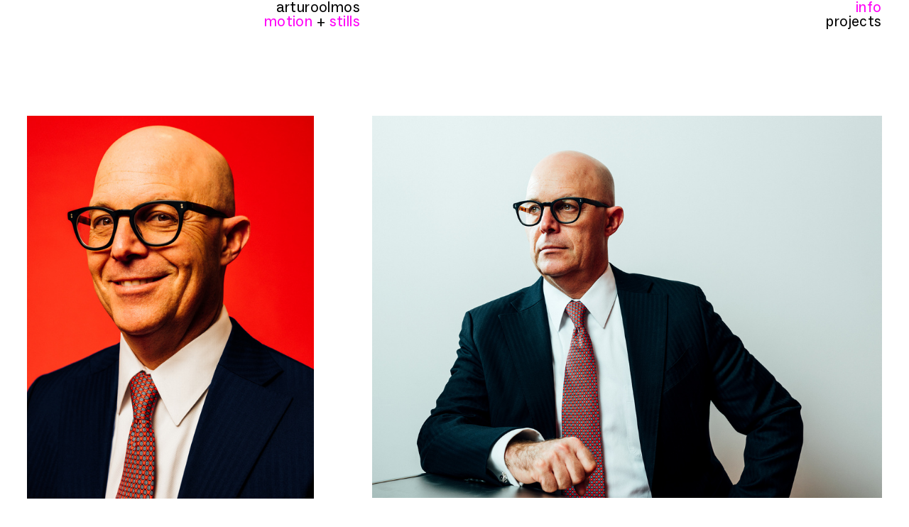

--- FILE ---
content_type: text/html; charset=UTF-8
request_url: https://arturoolmos.com/Andrew-Schultz-for-Barron-s
body_size: 34522
content:
<!DOCTYPE html>
<!-- 

        Running on cargo.site

-->
<html lang="en" data-predefined-style="true" data-css-presets="true" data-css-preset data-typography-preset>
	<head>
<script>
				var __cargo_context__ = 'live';
				var __cargo_js_ver__ = 'c=3451682563';
				var __cargo_maint__ = false;
				
				
			</script>
					<meta http-equiv="X-UA-Compatible" content="IE=edge,chrome=1">
		<meta http-equiv="Content-Type" content="text/html; charset=utf-8">
		<meta name="viewport" content="initial-scale=1.0, maximum-scale=1.0, user-scalable=no">
		
			<meta name="robots" content="index,follow">
		<title>Andrew Schultz for Barron's — Arturo Olmos - Photographer &amp; Director - Texas</title>
		<meta name="description" content="">
				<meta name="twitter:card" content="summary_large_image">
		<meta name="twitter:title" content="Andrew Schultz for Barron's — Arturo Olmos - Photographer &amp; Director - Texas">
		<meta name="twitter:description" content="">
		<meta name="twitter:image" content="https://freight.cargo.site/w/1200/i/a4fb0f58d311427429654449c55d797aa801e0599dbb991b0b169b0cb5a7a8d3/olmos_andrew-schultz-0448.jpg">
		<meta property="og:locale" content="en_US">
		<meta property="og:title" content="Andrew Schultz for Barron's — Arturo Olmos - Photographer &amp; Director - Texas">
		<meta property="og:description" content="">
		<meta property="og:url" content="https://arturoolmos.com/Andrew-Schultz-for-Barron-s">
		<meta property="og:image" content="https://freight.cargo.site/w/1200/i/a4fb0f58d311427429654449c55d797aa801e0599dbb991b0b169b0cb5a7a8d3/olmos_andrew-schultz-0448.jpg">
		<meta property="og:type" content="website">

		<link rel="preconnect" href="https://static.cargo.site" crossorigin>
		<link rel="preconnect" href="https://freight.cargo.site" crossorigin>
				<link rel="preconnect" href="https://type.cargo.site" crossorigin>

		<!--<link rel="preload" href="https://static.cargo.site/assets/social/IconFont-Regular-0.9.3.woff2" as="font" type="font/woff" crossorigin>-->

		<meta name="google" value="notranslate">

		<link href="https://freight.cargo.site/t/original/i/e4b4f6a6a1ff319aebae350d4c58b398957a025adb0cddbc181ed83c0697e531/Arturo-Logos_Artboard-2.ico" rel="shortcut icon">
		<link href="https://arturoolmos.com/rss" rel="alternate" type="application/rss+xml" title="Arturo Olmos - Photographer &amp; Director - Texas feed">

		<link href="https://arturoolmos.com/stylesheet?c=3451682563&1718202771" id="member_stylesheet" rel="stylesheet" type="text/css" />
<style id="">@font-face{font-family:Icons;src:url(https://static.cargo.site/assets/social/IconFont-Regular-0.9.3.woff2);unicode-range:U+E000-E15C,U+F0000,U+FE0E}@font-face{font-family:Icons;src:url(https://static.cargo.site/assets/social/IconFont-Regular-0.9.3.woff2);font-weight:240;unicode-range:U+E000-E15C,U+F0000,U+FE0E}@font-face{font-family:Icons;src:url(https://static.cargo.site/assets/social/IconFont-Regular-0.9.3.woff2);unicode-range:U+E000-E15C,U+F0000,U+FE0E;font-weight:400}@font-face{font-family:Icons;src:url(https://static.cargo.site/assets/social/IconFont-Regular-0.9.3.woff2);unicode-range:U+E000-E15C,U+F0000,U+FE0E;font-weight:600}@font-face{font-family:Icons;src:url(https://static.cargo.site/assets/social/IconFont-Regular-0.9.3.woff2);unicode-range:U+E000-E15C,U+F0000,U+FE0E;font-weight:800}@font-face{font-family:Icons;src:url(https://static.cargo.site/assets/social/IconFont-Regular-0.9.3.woff2);unicode-range:U+E000-E15C,U+F0000,U+FE0E;font-style:italic}@font-face{font-family:Icons;src:url(https://static.cargo.site/assets/social/IconFont-Regular-0.9.3.woff2);unicode-range:U+E000-E15C,U+F0000,U+FE0E;font-weight:200;font-style:italic}@font-face{font-family:Icons;src:url(https://static.cargo.site/assets/social/IconFont-Regular-0.9.3.woff2);unicode-range:U+E000-E15C,U+F0000,U+FE0E;font-weight:400;font-style:italic}@font-face{font-family:Icons;src:url(https://static.cargo.site/assets/social/IconFont-Regular-0.9.3.woff2);unicode-range:U+E000-E15C,U+F0000,U+FE0E;font-weight:600;font-style:italic}@font-face{font-family:Icons;src:url(https://static.cargo.site/assets/social/IconFont-Regular-0.9.3.woff2);unicode-range:U+E000-E15C,U+F0000,U+FE0E;font-weight:800;font-style:italic}body.iconfont-loading,body.iconfont-loading *{color:transparent!important}body{-moz-osx-font-smoothing:grayscale;-webkit-font-smoothing:antialiased;-webkit-text-size-adjust:none}body.no-scroll{overflow:hidden}/*!
 * Content
 */.page{word-wrap:break-word}:focus{outline:0}.pointer-events-none{pointer-events:none}.pointer-events-auto{pointer-events:auto}.pointer-events-none .page_content .audio-player,.pointer-events-none .page_content .shop_product,.pointer-events-none .page_content a,.pointer-events-none .page_content audio,.pointer-events-none .page_content button,.pointer-events-none .page_content details,.pointer-events-none .page_content iframe,.pointer-events-none .page_content img,.pointer-events-none .page_content input,.pointer-events-none .page_content video{pointer-events:auto}.pointer-events-none .page_content *>a,.pointer-events-none .page_content>a{position:relative}s *{text-transform:inherit}#toolset{position:fixed;bottom:10px;right:10px;z-index:8}.mobile #toolset,.template_site_inframe #toolset{display:none}#toolset a{display:block;height:24px;width:24px;margin:0;padding:0;text-decoration:none;background:rgba(0,0,0,.2)}#toolset a:hover{background:rgba(0,0,0,.8)}[data-adminview] #toolset a,[data-adminview] #toolset_admin a{background:rgba(0,0,0,.04);pointer-events:none;cursor:default}#toolset_admin a:active{background:rgba(0,0,0,.7)}#toolset_admin a svg>*{transform:scale(1.1) translate(0,-.5px);transform-origin:50% 50%}#toolset_admin a svg{pointer-events:none;width:100%!important;height:auto!important}#following-container{overflow:auto;-webkit-overflow-scrolling:touch}#following-container iframe{height:100%;width:100%;position:absolute;top:0;left:0;right:0;bottom:0}:root{--following-width:-400px;--following-animation-duration:450ms}@keyframes following-open{0%{transform:translateX(0)}100%{transform:translateX(var(--following-width))}}@keyframes following-open-inverse{0%{transform:translateX(0)}100%{transform:translateX(calc(-1 * var(--following-width)))}}@keyframes following-close{0%{transform:translateX(var(--following-width))}100%{transform:translateX(0)}}@keyframes following-close-inverse{0%{transform:translateX(calc(-1 * var(--following-width)))}100%{transform:translateX(0)}}body.animate-left{animation:following-open var(--following-animation-duration);animation-fill-mode:both;animation-timing-function:cubic-bezier(.24,1,.29,1)}#following-container.animate-left{animation:following-close-inverse var(--following-animation-duration);animation-fill-mode:both;animation-timing-function:cubic-bezier(.24,1,.29,1)}#following-container.animate-left #following-frame{animation:following-close var(--following-animation-duration);animation-fill-mode:both;animation-timing-function:cubic-bezier(.24,1,.29,1)}body.animate-right{animation:following-close var(--following-animation-duration);animation-fill-mode:both;animation-timing-function:cubic-bezier(.24,1,.29,1)}#following-container.animate-right{animation:following-open-inverse var(--following-animation-duration);animation-fill-mode:both;animation-timing-function:cubic-bezier(.24,1,.29,1)}#following-container.animate-right #following-frame{animation:following-open var(--following-animation-duration);animation-fill-mode:both;animation-timing-function:cubic-bezier(.24,1,.29,1)}.slick-slider{position:relative;display:block;-moz-box-sizing:border-box;box-sizing:border-box;-webkit-user-select:none;-moz-user-select:none;-ms-user-select:none;user-select:none;-webkit-touch-callout:none;-khtml-user-select:none;-ms-touch-action:pan-y;touch-action:pan-y;-webkit-tap-highlight-color:transparent}.slick-list{position:relative;display:block;overflow:hidden;margin:0;padding:0}.slick-list:focus{outline:0}.slick-list.dragging{cursor:pointer;cursor:hand}.slick-slider .slick-list,.slick-slider .slick-track{transform:translate3d(0,0,0);will-change:transform}.slick-track{position:relative;top:0;left:0;display:block}.slick-track:after,.slick-track:before{display:table;content:'';width:1px;height:1px;margin-top:-1px;margin-left:-1px}.slick-track:after{clear:both}.slick-loading .slick-track{visibility:hidden}.slick-slide{display:none;float:left;height:100%;min-height:1px}[dir=rtl] .slick-slide{float:right}.content .slick-slide img{display:inline-block}.content .slick-slide img:not(.image-zoom){cursor:pointer}.content .scrub .slick-list,.content .scrub .slick-slide img:not(.image-zoom){cursor:ew-resize}body.slideshow-scrub-dragging *{cursor:ew-resize!important}.content .slick-slide img:not([src]),.content .slick-slide img[src='']{width:100%;height:auto}.slick-slide.slick-loading img{display:none}.slick-slide.dragging img{pointer-events:none}.slick-initialized .slick-slide{display:block}.slick-loading .slick-slide{visibility:hidden}.slick-vertical .slick-slide{display:block;height:auto;border:1px solid transparent}.slick-arrow.slick-hidden{display:none}.slick-arrow{position:absolute;z-index:9;width:0;top:0;height:100%;cursor:pointer;will-change:opacity;-webkit-transition:opacity 333ms cubic-bezier(.4,0,.22,1);transition:opacity 333ms cubic-bezier(.4,0,.22,1)}.slick-arrow.hidden{opacity:0}.slick-arrow svg{position:absolute;width:36px;height:36px;top:0;left:0;right:0;bottom:0;margin:auto;transform:translate(.25px,.25px)}.slick-arrow svg.right-arrow{transform:translate(.25px,.25px) scaleX(-1)}.slick-arrow svg:active{opacity:.75}.slick-arrow svg .arrow-shape{fill:none!important;stroke:#fff;stroke-linecap:square}.slick-arrow svg .arrow-outline{fill:none!important;stroke-width:2.5px;stroke:rgba(0,0,0,.6);stroke-linecap:square}.slick-arrow.slick-next{right:0;text-align:right}.slick-next svg,.wallpaper-navigation .slick-next svg{margin-right:10px}.mobile .slick-next svg{margin-right:10px}.slick-arrow.slick-prev{text-align:left}.slick-prev svg,.wallpaper-navigation .slick-prev svg{margin-left:10px}.mobile .slick-prev svg{margin-left:10px}.loading_animation{display:none;vertical-align:middle;z-index:15;line-height:0;pointer-events:none;border-radius:100%}.loading_animation.hidden{display:none}.loading_animation.pulsing{opacity:0;display:inline-block;animation-delay:.1s;-webkit-animation-delay:.1s;-moz-animation-delay:.1s;animation-duration:12s;animation-iteration-count:infinite;animation:fade-pulse-in .5s ease-in-out;-moz-animation:fade-pulse-in .5s ease-in-out;-webkit-animation:fade-pulse-in .5s ease-in-out;-webkit-animation-fill-mode:forwards;-moz-animation-fill-mode:forwards;animation-fill-mode:forwards}.loading_animation.pulsing.no-delay{animation-delay:0s;-webkit-animation-delay:0s;-moz-animation-delay:0s}.loading_animation div{border-radius:100%}.loading_animation div svg{max-width:100%;height:auto}.loading_animation div,.loading_animation div svg{width:20px;height:20px}.loading_animation.full-width svg{width:100%;height:auto}.loading_animation.full-width.big svg{width:100px;height:100px}.loading_animation div svg>*{fill:#ccc}.loading_animation div{-webkit-animation:spin-loading 12s ease-out;-webkit-animation-iteration-count:infinite;-moz-animation:spin-loading 12s ease-out;-moz-animation-iteration-count:infinite;animation:spin-loading 12s ease-out;animation-iteration-count:infinite}.loading_animation.hidden{display:none}[data-backdrop] .loading_animation{position:absolute;top:15px;left:15px;z-index:99}.loading_animation.position-absolute.middle{top:calc(50% - 10px);left:calc(50% - 10px)}.loading_animation.position-absolute.topleft{top:0;left:0}.loading_animation.position-absolute.middleright{top:calc(50% - 10px);right:1rem}.loading_animation.position-absolute.middleleft{top:calc(50% - 10px);left:1rem}.loading_animation.gray div svg>*{fill:#999}.loading_animation.gray-dark div svg>*{fill:#666}.loading_animation.gray-darker div svg>*{fill:#555}.loading_animation.gray-light div svg>*{fill:#ccc}.loading_animation.white div svg>*{fill:rgba(255,255,255,.85)}.loading_animation.blue div svg>*{fill:#698fff}.loading_animation.inline{display:inline-block;margin-bottom:.5ex}.loading_animation.inline.left{margin-right:.5ex}@-webkit-keyframes fade-pulse-in{0%{opacity:0}50%{opacity:.5}100%{opacity:1}}@-moz-keyframes fade-pulse-in{0%{opacity:0}50%{opacity:.5}100%{opacity:1}}@keyframes fade-pulse-in{0%{opacity:0}50%{opacity:.5}100%{opacity:1}}@-webkit-keyframes pulsate{0%{opacity:1}50%{opacity:0}100%{opacity:1}}@-moz-keyframes pulsate{0%{opacity:1}50%{opacity:0}100%{opacity:1}}@keyframes pulsate{0%{opacity:1}50%{opacity:0}100%{opacity:1}}@-webkit-keyframes spin-loading{0%{transform:rotate(0)}9%{transform:rotate(1050deg)}18%{transform:rotate(-1090deg)}20%{transform:rotate(-1080deg)}23%{transform:rotate(-1080deg)}28%{transform:rotate(-1095deg)}29%{transform:rotate(-1065deg)}34%{transform:rotate(-1080deg)}35%{transform:rotate(-1050deg)}40%{transform:rotate(-1065deg)}41%{transform:rotate(-1035deg)}44%{transform:rotate(-1035deg)}47%{transform:rotate(-2160deg)}50%{transform:rotate(-2160deg)}56%{transform:rotate(45deg)}60%{transform:rotate(45deg)}80%{transform:rotate(6120deg)}100%{transform:rotate(0)}}@keyframes spin-loading{0%{transform:rotate(0)}9%{transform:rotate(1050deg)}18%{transform:rotate(-1090deg)}20%{transform:rotate(-1080deg)}23%{transform:rotate(-1080deg)}28%{transform:rotate(-1095deg)}29%{transform:rotate(-1065deg)}34%{transform:rotate(-1080deg)}35%{transform:rotate(-1050deg)}40%{transform:rotate(-1065deg)}41%{transform:rotate(-1035deg)}44%{transform:rotate(-1035deg)}47%{transform:rotate(-2160deg)}50%{transform:rotate(-2160deg)}56%{transform:rotate(45deg)}60%{transform:rotate(45deg)}80%{transform:rotate(6120deg)}100%{transform:rotate(0)}}[grid-row]{align-items:flex-start;box-sizing:border-box;display:-webkit-box;display:-webkit-flex;display:-ms-flexbox;display:flex;-webkit-flex-wrap:wrap;-ms-flex-wrap:wrap;flex-wrap:wrap}[grid-col]{box-sizing:border-box}[grid-row] [grid-col].empty:after{content:"\0000A0";cursor:text}body.mobile[data-adminview=content-editproject] [grid-row] [grid-col].empty:after{display:none}[grid-col=auto]{-webkit-box-flex:1;-webkit-flex:1;-ms-flex:1;flex:1}[grid-col=x12]{width:100%}[grid-col=x11]{width:50%}[grid-col=x10]{width:33.33%}[grid-col=x9]{width:25%}[grid-col=x8]{width:20%}[grid-col=x7]{width:16.666666667%}[grid-col=x6]{width:14.285714286%}[grid-col=x5]{width:12.5%}[grid-col=x4]{width:11.111111111%}[grid-col=x3]{width:10%}[grid-col=x2]{width:9.090909091%}[grid-col=x1]{width:8.333333333%}[grid-col="1"]{width:8.33333%}[grid-col="2"]{width:16.66667%}[grid-col="3"]{width:25%}[grid-col="4"]{width:33.33333%}[grid-col="5"]{width:41.66667%}[grid-col="6"]{width:50%}[grid-col="7"]{width:58.33333%}[grid-col="8"]{width:66.66667%}[grid-col="9"]{width:75%}[grid-col="10"]{width:83.33333%}[grid-col="11"]{width:91.66667%}[grid-col="12"]{width:100%}body.mobile [grid-responsive] [grid-col]{width:100%;-webkit-box-flex:none;-webkit-flex:none;-ms-flex:none;flex:none}[data-ce-host=true][contenteditable=true] [grid-pad]{pointer-events:none}[data-ce-host=true][contenteditable=true] [grid-pad]>*{pointer-events:auto}[grid-pad="0"]{padding:0}[grid-pad="0.25"]{padding:.125rem}[grid-pad="0.5"]{padding:.25rem}[grid-pad="0.75"]{padding:.375rem}[grid-pad="1"]{padding:.5rem}[grid-pad="1.25"]{padding:.625rem}[grid-pad="1.5"]{padding:.75rem}[grid-pad="1.75"]{padding:.875rem}[grid-pad="2"]{padding:1rem}[grid-pad="2.5"]{padding:1.25rem}[grid-pad="3"]{padding:1.5rem}[grid-pad="3.5"]{padding:1.75rem}[grid-pad="4"]{padding:2rem}[grid-pad="5"]{padding:2.5rem}[grid-pad="6"]{padding:3rem}[grid-pad="7"]{padding:3.5rem}[grid-pad="8"]{padding:4rem}[grid-pad="9"]{padding:4.5rem}[grid-pad="10"]{padding:5rem}[grid-gutter="0"]{margin:0}[grid-gutter="0.5"]{margin:-.25rem}[grid-gutter="1"]{margin:-.5rem}[grid-gutter="1.5"]{margin:-.75rem}[grid-gutter="2"]{margin:-1rem}[grid-gutter="2.5"]{margin:-1.25rem}[grid-gutter="3"]{margin:-1.5rem}[grid-gutter="3.5"]{margin:-1.75rem}[grid-gutter="4"]{margin:-2rem}[grid-gutter="5"]{margin:-2.5rem}[grid-gutter="6"]{margin:-3rem}[grid-gutter="7"]{margin:-3.5rem}[grid-gutter="8"]{margin:-4rem}[grid-gutter="10"]{margin:-5rem}[grid-gutter="12"]{margin:-6rem}[grid-gutter="14"]{margin:-7rem}[grid-gutter="16"]{margin:-8rem}[grid-gutter="18"]{margin:-9rem}[grid-gutter="20"]{margin:-10rem}small{max-width:100%;text-decoration:inherit}img:not([src]),img[src='']{outline:1px solid rgba(177,177,177,.4);outline-offset:-1px;content:url([data-uri])}img.image-zoom{cursor:-webkit-zoom-in;cursor:-moz-zoom-in;cursor:zoom-in}#imprimatur{color:#333;font-size:10px;font-family:-apple-system,BlinkMacSystemFont,"Segoe UI",Roboto,Oxygen,Ubuntu,Cantarell,"Open Sans","Helvetica Neue",sans-serif,"Sans Serif",Icons;/*!System*/position:fixed;opacity:.3;right:-28px;bottom:160px;transform:rotate(270deg);-ms-transform:rotate(270deg);-webkit-transform:rotate(270deg);z-index:8;text-transform:uppercase;color:#999;opacity:.5;padding-bottom:2px;text-decoration:none}.mobile #imprimatur{display:none}bodycopy cargo-link a{font-family:-apple-system,BlinkMacSystemFont,"Segoe UI",Roboto,Oxygen,Ubuntu,Cantarell,"Open Sans","Helvetica Neue",sans-serif,"Sans Serif",Icons;/*!System*/font-size:12px;font-style:normal;font-weight:400;transform:rotate(270deg);text-decoration:none;position:fixed!important;right:-27px;bottom:100px;text-decoration:none;letter-spacing:normal;background:0 0;border:0;border-bottom:0;outline:0}/*! PhotoSwipe Default UI CSS by Dmitry Semenov | photoswipe.com | MIT license */.pswp--has_mouse .pswp__button--arrow--left,.pswp--has_mouse .pswp__button--arrow--right,.pswp__ui{visibility:visible}.pswp--minimal--dark .pswp__top-bar,.pswp__button{background:0 0}.pswp,.pswp__bg,.pswp__container,.pswp__img--placeholder,.pswp__zoom-wrap,.quick-view-navigation{-webkit-backface-visibility:hidden}.pswp__button{cursor:pointer;opacity:1;-webkit-appearance:none;transition:opacity .2s;-webkit-box-shadow:none;box-shadow:none}.pswp__button-close>svg{top:10px;right:10px;margin-left:auto}.pswp--touch .quick-view-navigation{display:none}.pswp__ui{-webkit-font-smoothing:auto;opacity:1;z-index:1550}.quick-view-navigation{will-change:opacity;-webkit-transition:opacity 333ms cubic-bezier(.4,0,.22,1);transition:opacity 333ms cubic-bezier(.4,0,.22,1)}.quick-view-navigation .pswp__group .pswp__button{pointer-events:auto}.pswp__button>svg{position:absolute;width:36px;height:36px}.quick-view-navigation .pswp__group:active svg{opacity:.75}.pswp__button svg .shape-shape{fill:#fff}.pswp__button svg .shape-outline{fill:#000}.pswp__button-prev>svg{top:0;bottom:0;left:10px;margin:auto}.pswp__button-next>svg{top:0;bottom:0;right:10px;margin:auto}.quick-view-navigation .pswp__group .pswp__button-prev{position:absolute;left:0;top:0;width:0;height:100%}.quick-view-navigation .pswp__group .pswp__button-next{position:absolute;right:0;top:0;width:0;height:100%}.quick-view-navigation .close-button,.quick-view-navigation .left-arrow,.quick-view-navigation .right-arrow{transform:translate(.25px,.25px)}.quick-view-navigation .right-arrow{transform:translate(.25px,.25px) scaleX(-1)}.pswp__button svg .shape-outline{fill:transparent!important;stroke:#000;stroke-width:2.5px;stroke-linecap:square}.pswp__button svg .shape-shape{fill:transparent!important;stroke:#fff;stroke-width:1.5px;stroke-linecap:square}.pswp__bg,.pswp__scroll-wrap,.pswp__zoom-wrap{width:100%;position:absolute}.quick-view-navigation .pswp__group .pswp__button-close{margin:0}.pswp__container,.pswp__item,.pswp__zoom-wrap{right:0;bottom:0;top:0;position:absolute;left:0}.pswp__ui--hidden .pswp__button{opacity:.001}.pswp__ui--hidden .pswp__button,.pswp__ui--hidden .pswp__button *{pointer-events:none}.pswp .pswp__ui.pswp__ui--displaynone{display:none}.pswp__element--disabled{display:none!important}/*! PhotoSwipe main CSS by Dmitry Semenov | photoswipe.com | MIT license */.pswp{position:fixed;display:none;height:100%;width:100%;top:0;left:0;right:0;bottom:0;margin:auto;-ms-touch-action:none;touch-action:none;z-index:9999999;-webkit-text-size-adjust:100%;line-height:initial;letter-spacing:initial;outline:0}.pswp img{max-width:none}.pswp--zoom-disabled .pswp__img{cursor:default!important}.pswp--animate_opacity{opacity:.001;will-change:opacity;-webkit-transition:opacity 333ms cubic-bezier(.4,0,.22,1);transition:opacity 333ms cubic-bezier(.4,0,.22,1)}.pswp--open{display:block}.pswp--zoom-allowed .pswp__img{cursor:-webkit-zoom-in;cursor:-moz-zoom-in;cursor:zoom-in}.pswp--zoomed-in .pswp__img{cursor:-webkit-grab;cursor:-moz-grab;cursor:grab}.pswp--dragging .pswp__img{cursor:-webkit-grabbing;cursor:-moz-grabbing;cursor:grabbing}.pswp__bg{left:0;top:0;height:100%;opacity:0;transform:translateZ(0);will-change:opacity}.pswp__scroll-wrap{left:0;top:0;height:100%}.pswp__container,.pswp__zoom-wrap{-ms-touch-action:none;touch-action:none}.pswp__container,.pswp__img{-webkit-user-select:none;-moz-user-select:none;-ms-user-select:none;user-select:none;-webkit-tap-highlight-color:transparent;-webkit-touch-callout:none}.pswp__zoom-wrap{-webkit-transform-origin:left top;-ms-transform-origin:left top;transform-origin:left top;-webkit-transition:-webkit-transform 222ms cubic-bezier(.4,0,.22,1);transition:transform 222ms cubic-bezier(.4,0,.22,1)}.pswp__bg{-webkit-transition:opacity 222ms cubic-bezier(.4,0,.22,1);transition:opacity 222ms cubic-bezier(.4,0,.22,1)}.pswp--animated-in .pswp__bg,.pswp--animated-in .pswp__zoom-wrap{-webkit-transition:none;transition:none}.pswp--hide-overflow .pswp__scroll-wrap,.pswp--hide-overflow.pswp{overflow:hidden}.pswp__img{position:absolute;width:auto;height:auto;top:0;left:0}.pswp__img--placeholder--blank{background:#222}.pswp--ie .pswp__img{width:100%!important;height:auto!important;left:0;top:0}.pswp__ui--idle{opacity:0}.pswp__error-msg{position:absolute;left:0;top:50%;width:100%;text-align:center;font-size:14px;line-height:16px;margin-top:-8px;color:#ccc}.pswp__error-msg a{color:#ccc;text-decoration:underline}.pswp__error-msg{font-family:-apple-system,BlinkMacSystemFont,"Segoe UI",Roboto,Oxygen,Ubuntu,Cantarell,"Open Sans","Helvetica Neue",sans-serif}.quick-view.mouse-down .iframe-item{pointer-events:none!important}.quick-view-caption-positioner{pointer-events:none;width:100%;height:100%}.quick-view-caption-wrapper{margin:auto;position:absolute;bottom:0;left:0;right:0}.quick-view-horizontal-align-left .quick-view-caption-wrapper{margin-left:0}.quick-view-horizontal-align-right .quick-view-caption-wrapper{margin-right:0}[data-quick-view-caption]{transition:.1s opacity ease-in-out;position:absolute;bottom:0;left:0;right:0}.quick-view-horizontal-align-left [data-quick-view-caption]{text-align:left}.quick-view-horizontal-align-right [data-quick-view-caption]{text-align:right}.quick-view-caption{transition:.1s opacity ease-in-out}.quick-view-caption>*{display:inline-block}.quick-view-caption *{pointer-events:auto}.quick-view-caption.hidden{opacity:0}.shop_product .dropdown_wrapper{flex:0 0 100%;position:relative}.shop_product select{appearance:none;-moz-appearance:none;-webkit-appearance:none;outline:0;-webkit-font-smoothing:antialiased;-moz-osx-font-smoothing:grayscale;cursor:pointer;border-radius:0;white-space:nowrap;overflow:hidden!important;text-overflow:ellipsis}.shop_product select.dropdown::-ms-expand{display:none}.shop_product a{cursor:pointer;border-bottom:none;text-decoration:none}.shop_product a.out-of-stock{pointer-events:none}body.audio-player-dragging *{cursor:ew-resize!important}.audio-player{display:inline-flex;flex:1 0 calc(100% - 2px);width:calc(100% - 2px)}.audio-player .button{height:100%;flex:0 0 3.3rem;display:flex}.audio-player .separator{left:3.3rem;height:100%}.audio-player .buffer{width:0%;height:100%;transition:left .3s linear,width .3s linear}.audio-player.seeking .buffer{transition:left 0s,width 0s}.audio-player.seeking{user-select:none;-webkit-user-select:none;cursor:ew-resize}.audio-player.seeking *{user-select:none;-webkit-user-select:none;cursor:ew-resize}.audio-player .bar{overflow:hidden;display:flex;justify-content:space-between;align-content:center;flex-grow:1}.audio-player .progress{width:0%;height:100%;transition:width .3s linear}.audio-player.seeking .progress{transition:width 0s}.audio-player .pause,.audio-player .play{cursor:pointer;height:100%}.audio-player .note-icon{margin:auto 0;order:2;flex:0 1 auto}.audio-player .title{white-space:nowrap;overflow:hidden;text-overflow:ellipsis;pointer-events:none;user-select:none;padding:.5rem 0 .5rem 1rem;margin:auto auto auto 0;flex:0 3 auto;min-width:0;width:100%}.audio-player .total-time{flex:0 1 auto;margin:auto 0}.audio-player .current-time,.audio-player .play-text{flex:0 1 auto;margin:auto 0}.audio-player .stream-anim{user-select:none;margin:auto auto auto 0}.audio-player .stream-anim span{display:inline-block}.audio-player .buffer,.audio-player .current-time,.audio-player .note-svg,.audio-player .play-text,.audio-player .separator,.audio-player .total-time{user-select:none;pointer-events:none}.audio-player .buffer,.audio-player .play-text,.audio-player .progress{position:absolute}.audio-player,.audio-player .bar,.audio-player .button,.audio-player .current-time,.audio-player .note-icon,.audio-player .pause,.audio-player .play,.audio-player .total-time{position:relative}body.mobile .audio-player,body.mobile .audio-player *{-webkit-touch-callout:none}#standalone-admin-frame{border:0;width:400px;position:absolute;right:0;top:0;height:100vh;z-index:99}body[standalone-admin=true] #standalone-admin-frame{transform:translate(0,0)}body[standalone-admin=true] .main_container{width:calc(100% - 400px)}body[standalone-admin=false] #standalone-admin-frame{transform:translate(100%,0)}body[standalone-admin=false] .main_container{width:100%}.toggle_standaloneAdmin{position:fixed;top:0;right:400px;height:40px;width:40px;z-index:999;cursor:pointer;background-color:rgba(0,0,0,.4)}.toggle_standaloneAdmin:active{opacity:.7}body[standalone-admin=false] .toggle_standaloneAdmin{right:0}.toggle_standaloneAdmin *{color:#fff;fill:#fff}.toggle_standaloneAdmin svg{padding:6px;width:100%;height:100%;opacity:.85}body[standalone-admin=false] .toggle_standaloneAdmin #close,body[standalone-admin=true] .toggle_standaloneAdmin #backdropsettings{display:none}.toggle_standaloneAdmin>div{width:100%;height:100%}#admin_toggle_button{position:fixed;top:50%;transform:translate(0,-50%);right:400px;height:36px;width:12px;z-index:999;cursor:pointer;background-color:rgba(0,0,0,.09);padding-left:2px;margin-right:5px}#admin_toggle_button .bar{content:'';background:rgba(0,0,0,.09);position:fixed;width:5px;bottom:0;top:0;z-index:10}#admin_toggle_button:active{background:rgba(0,0,0,.065)}#admin_toggle_button *{color:#fff;fill:#fff}#admin_toggle_button svg{padding:0;width:16px;height:36px;margin-left:1px;opacity:1}#admin_toggle_button svg *{fill:#fff;opacity:1}#admin_toggle_button[data-state=closed] .toggle_admin_close{display:none}#admin_toggle_button[data-state=closed],#admin_toggle_button[data-state=closed] .toggle_admin_open{width:20px;cursor:pointer;margin:0}#admin_toggle_button[data-state=closed] svg{margin-left:2px}#admin_toggle_button[data-state=open] .toggle_admin_open{display:none}select,select *{text-rendering:auto!important}b b{font-weight:inherit}*{-webkit-box-sizing:border-box;-moz-box-sizing:border-box;box-sizing:border-box}customhtml>*{position:relative;z-index:10}body,html{min-height:100vh;margin:0;padding:0}html{touch-action:manipulation;position:relative;background-color:#fff}.main_container{min-height:100vh;width:100%;overflow:hidden}.container{display:-webkit-box;display:-webkit-flex;display:-moz-box;display:-ms-flexbox;display:flex;-webkit-flex-wrap:wrap;-moz-flex-wrap:wrap;-ms-flex-wrap:wrap;flex-wrap:wrap;max-width:100%;width:100%;overflow:visible}.container{align-items:flex-start;-webkit-align-items:flex-start}.page{z-index:2}.page ul li>text-limit{display:block}.content,.content_container,.pinned{-webkit-flex:1 0 auto;-moz-flex:1 0 auto;-ms-flex:1 0 auto;flex:1 0 auto;max-width:100%}.content_container{width:100%}.content_container.full_height{min-height:100vh}.page_background{position:absolute;top:0;left:0;width:100%;height:100%}.page_container{position:relative;overflow:visible;width:100%}.backdrop{position:absolute;top:0;z-index:1;width:100%;height:100%;max-height:100vh}.backdrop>div{position:absolute;top:0;left:0;width:100%;height:100%;-webkit-backface-visibility:hidden;backface-visibility:hidden;transform:translate3d(0,0,0);contain:strict}[data-backdrop].backdrop>div[data-overflowing]{max-height:100vh;position:absolute;top:0;left:0}body.mobile [split-responsive]{display:flex;flex-direction:column}body.mobile [split-responsive] .container{width:100%;order:2}body.mobile [split-responsive] .backdrop{position:relative;height:50vh;width:100%;order:1}body.mobile [split-responsive] [data-auxiliary].backdrop{position:absolute;height:50vh;width:100%;order:1}.page{position:relative;z-index:2}img[data-align=left]{float:left}img[data-align=right]{float:right}[data-rotation]{transform-origin:center center}.content .page_content:not([contenteditable=true]) [data-draggable]{pointer-events:auto!important;backface-visibility:hidden}.preserve-3d{-moz-transform-style:preserve-3d;transform-style:preserve-3d}.content .page_content:not([contenteditable=true]) [data-draggable] iframe{pointer-events:none!important}.dragging-active iframe{pointer-events:none!important}.content .page_content:not([contenteditable=true]) [data-draggable]:active{opacity:1}.content .scroll-transition-fade{transition:transform 1s ease-in-out,opacity .8s ease-in-out}.content .scroll-transition-fade.below-viewport{opacity:0;transform:translateY(40px)}.mobile.full_width .page_container:not([split-layout]) .container_width{width:100%}[data-view=pinned_bottom] .bottom_pin_invisibility{visibility:hidden}.pinned{position:relative;width:100%}.pinned .page_container.accommodate:not(.fixed):not(.overlay){z-index:2}.pinned .page_container.overlay{position:absolute;z-index:4}.pinned .page_container.overlay.fixed{position:fixed}.pinned .page_container.overlay.fixed .page{max-height:100vh;-webkit-overflow-scrolling:touch}.pinned .page_container.overlay.fixed .page.allow-scroll{overflow-y:auto;overflow-x:hidden}.pinned .page_container.overlay.fixed .page.allow-scroll{align-items:flex-start;-webkit-align-items:flex-start}.pinned .page_container .page.allow-scroll::-webkit-scrollbar{width:0;background:0 0;display:none}.pinned.pinned_top .page_container.overlay{left:0;top:0}.pinned.pinned_bottom .page_container.overlay{left:0;bottom:0}div[data-container=set]:empty{margin-top:1px}.thumbnails{position:relative;z-index:1}[thumbnails=grid]{align-items:baseline}[thumbnails=justify] .thumbnail{box-sizing:content-box}[thumbnails][data-padding-zero] .thumbnail{margin-bottom:-1px}[thumbnails=montessori] .thumbnail{pointer-events:auto;position:absolute}[thumbnails] .thumbnail>a{display:block;text-decoration:none}[thumbnails=montessori]{height:0}[thumbnails][data-resizing],[thumbnails][data-resizing] *{cursor:nwse-resize}[thumbnails] .thumbnail .resize-handle{cursor:nwse-resize;width:26px;height:26px;padding:5px;position:absolute;opacity:.75;right:-1px;bottom:-1px;z-index:100}[thumbnails][data-resizing] .resize-handle{display:none}[thumbnails] .thumbnail .resize-handle svg{position:absolute;top:0;left:0}[thumbnails] .thumbnail .resize-handle:hover{opacity:1}[data-can-move].thumbnail .resize-handle svg .resize_path_outline{fill:#fff}[data-can-move].thumbnail .resize-handle svg .resize_path{fill:#000}[thumbnails=montessori] .thumbnail_sizer{height:0;width:100%;position:relative;padding-bottom:100%;pointer-events:none}[thumbnails] .thumbnail img{display:block;min-height:3px;margin-bottom:0}[thumbnails] .thumbnail img:not([src]),img[src=""]{margin:0!important;width:100%;min-height:3px;height:100%!important;position:absolute}[aspect-ratio="1x1"].thumb_image{height:0;padding-bottom:100%;overflow:hidden}[aspect-ratio="4x3"].thumb_image{height:0;padding-bottom:75%;overflow:hidden}[aspect-ratio="16x9"].thumb_image{height:0;padding-bottom:56.25%;overflow:hidden}[thumbnails] .thumb_image{width:100%;position:relative}[thumbnails][thumbnail-vertical-align=top]{align-items:flex-start}[thumbnails][thumbnail-vertical-align=middle]{align-items:center}[thumbnails][thumbnail-vertical-align=bottom]{align-items:baseline}[thumbnails][thumbnail-horizontal-align=left]{justify-content:flex-start}[thumbnails][thumbnail-horizontal-align=middle]{justify-content:center}[thumbnails][thumbnail-horizontal-align=right]{justify-content:flex-end}.thumb_image.default_image>svg{position:absolute;top:0;left:0;bottom:0;right:0;width:100%;height:100%}.thumb_image.default_image{outline:1px solid #ccc;outline-offset:-1px;position:relative}.mobile.full_width [data-view=Thumbnail] .thumbnails_width{width:100%}.content [data-draggable] a:active,.content [data-draggable] img:active{opacity:initial}.content .draggable-dragging{opacity:initial}[data-draggable].draggable_visible{visibility:visible}[data-draggable].draggable_hidden{visibility:hidden}.gallery_card [data-draggable],.marquee [data-draggable]{visibility:inherit}[data-draggable]{visibility:visible;background-color:rgba(0,0,0,.003)}#site_menu_panel_container .image-gallery:not(.initialized){height:0;padding-bottom:100%;min-height:initial}.image-gallery:not(.initialized){min-height:100vh;visibility:hidden;width:100%}.image-gallery .gallery_card img{display:block;width:100%;height:auto}.image-gallery .gallery_card{transform-origin:center}.image-gallery .gallery_card.dragging{opacity:.1;transform:initial!important}.image-gallery:not([image-gallery=slideshow]) .gallery_card iframe:only-child,.image-gallery:not([image-gallery=slideshow]) .gallery_card video:only-child{width:100%;height:100%;top:0;left:0;position:absolute}.image-gallery[image-gallery=slideshow] .gallery_card video[muted][autoplay]:not([controls]),.image-gallery[image-gallery=slideshow] .gallery_card video[muted][data-autoplay]:not([controls]){pointer-events:none}.image-gallery [image-gallery-pad="0"] video:only-child{object-fit:cover;height:calc(100% + 1px)}div.image-gallery>a,div.image-gallery>iframe,div.image-gallery>img,div.image-gallery>video{display:none}[image-gallery-row]{align-items:flex-start;box-sizing:border-box;display:-webkit-box;display:-webkit-flex;display:-ms-flexbox;display:flex;-webkit-flex-wrap:wrap;-ms-flex-wrap:wrap;flex-wrap:wrap}.image-gallery .gallery_card_image{width:100%;position:relative}[data-predefined-style=true] .image-gallery a.gallery_card{display:block;border:none}[image-gallery-col]{box-sizing:border-box}[image-gallery-col=x12]{width:100%}[image-gallery-col=x11]{width:50%}[image-gallery-col=x10]{width:33.33%}[image-gallery-col=x9]{width:25%}[image-gallery-col=x8]{width:20%}[image-gallery-col=x7]{width:16.666666667%}[image-gallery-col=x6]{width:14.285714286%}[image-gallery-col=x5]{width:12.5%}[image-gallery-col=x4]{width:11.111111111%}[image-gallery-col=x3]{width:10%}[image-gallery-col=x2]{width:9.090909091%}[image-gallery-col=x1]{width:8.333333333%}.content .page_content [image-gallery-pad].image-gallery{pointer-events:none}.content .page_content [image-gallery-pad].image-gallery .gallery_card_image>*,.content .page_content [image-gallery-pad].image-gallery .gallery_image_caption{pointer-events:auto}.content .page_content [image-gallery-pad="0"]{padding:0}.content .page_content [image-gallery-pad="0.25"]{padding:.125rem}.content .page_content [image-gallery-pad="0.5"]{padding:.25rem}.content .page_content [image-gallery-pad="0.75"]{padding:.375rem}.content .page_content [image-gallery-pad="1"]{padding:.5rem}.content .page_content [image-gallery-pad="1.25"]{padding:.625rem}.content .page_content [image-gallery-pad="1.5"]{padding:.75rem}.content .page_content [image-gallery-pad="1.75"]{padding:.875rem}.content .page_content [image-gallery-pad="2"]{padding:1rem}.content .page_content [image-gallery-pad="2.5"]{padding:1.25rem}.content .page_content [image-gallery-pad="3"]{padding:1.5rem}.content .page_content [image-gallery-pad="3.5"]{padding:1.75rem}.content .page_content [image-gallery-pad="4"]{padding:2rem}.content .page_content [image-gallery-pad="5"]{padding:2.5rem}.content .page_content [image-gallery-pad="6"]{padding:3rem}.content .page_content [image-gallery-pad="7"]{padding:3.5rem}.content .page_content [image-gallery-pad="8"]{padding:4rem}.content .page_content [image-gallery-pad="9"]{padding:4.5rem}.content .page_content [image-gallery-pad="10"]{padding:5rem}.content .page_content [image-gallery-gutter="0"]{margin:0}.content .page_content [image-gallery-gutter="0.5"]{margin:-.25rem}.content .page_content [image-gallery-gutter="1"]{margin:-.5rem}.content .page_content [image-gallery-gutter="1.5"]{margin:-.75rem}.content .page_content [image-gallery-gutter="2"]{margin:-1rem}.content .page_content [image-gallery-gutter="2.5"]{margin:-1.25rem}.content .page_content [image-gallery-gutter="3"]{margin:-1.5rem}.content .page_content [image-gallery-gutter="3.5"]{margin:-1.75rem}.content .page_content [image-gallery-gutter="4"]{margin:-2rem}.content .page_content [image-gallery-gutter="5"]{margin:-2.5rem}.content .page_content [image-gallery-gutter="6"]{margin:-3rem}.content .page_content [image-gallery-gutter="7"]{margin:-3.5rem}.content .page_content [image-gallery-gutter="8"]{margin:-4rem}.content .page_content [image-gallery-gutter="10"]{margin:-5rem}.content .page_content [image-gallery-gutter="12"]{margin:-6rem}.content .page_content [image-gallery-gutter="14"]{margin:-7rem}.content .page_content [image-gallery-gutter="16"]{margin:-8rem}.content .page_content [image-gallery-gutter="18"]{margin:-9rem}.content .page_content [image-gallery-gutter="20"]{margin:-10rem}[image-gallery=slideshow]:not(.initialized)>*{min-height:1px;opacity:0;min-width:100%}[image-gallery=slideshow][data-constrained-by=height] [image-gallery-vertical-align].slick-track{align-items:flex-start}[image-gallery=slideshow] img.image-zoom:active{opacity:initial}[image-gallery=slideshow].slick-initialized .gallery_card{pointer-events:none}[image-gallery=slideshow].slick-initialized .gallery_card.slick-current{pointer-events:auto}[image-gallery=slideshow] .gallery_card:not(.has_caption){line-height:0}.content .page_content [image-gallery=slideshow].image-gallery>*{pointer-events:auto}.content [image-gallery=slideshow].image-gallery.slick-initialized .gallery_card{overflow:hidden;margin:0;display:flex;flex-flow:row wrap;flex-shrink:0}.content [image-gallery=slideshow].image-gallery.slick-initialized .gallery_card.slick-current{overflow:visible}[image-gallery=slideshow] .gallery_image_caption{opacity:1;transition:opacity .3s;-webkit-transition:opacity .3s;width:100%;margin-left:auto;margin-right:auto;clear:both}[image-gallery-horizontal-align=left] .gallery_image_caption{text-align:left}[image-gallery-horizontal-align=middle] .gallery_image_caption{text-align:center}[image-gallery-horizontal-align=right] .gallery_image_caption{text-align:right}[image-gallery=slideshow][data-slideshow-in-transition] .gallery_image_caption{opacity:0;transition:opacity .3s;-webkit-transition:opacity .3s}[image-gallery=slideshow] .gallery_card_image{width:initial;margin:0;display:inline-block}[image-gallery=slideshow] .gallery_card img{margin:0;display:block}[image-gallery=slideshow][data-exploded]{align-items:flex-start;box-sizing:border-box;display:-webkit-box;display:-webkit-flex;display:-ms-flexbox;display:flex;-webkit-flex-wrap:wrap;-ms-flex-wrap:wrap;flex-wrap:wrap;justify-content:flex-start;align-content:flex-start}[image-gallery=slideshow][data-exploded] .gallery_card{padding:1rem;width:16.666%}[image-gallery=slideshow][data-exploded] .gallery_card_image{height:0;display:block;width:100%}[image-gallery=grid]{align-items:baseline}[image-gallery=grid] .gallery_card.has_caption .gallery_card_image{display:block}[image-gallery=grid] [image-gallery-pad="0"].gallery_card{margin-bottom:-1px}[image-gallery=grid] .gallery_card img{margin:0}[image-gallery=columns] .gallery_card img{margin:0}[image-gallery=justify]{align-items:flex-start}[image-gallery=justify] .gallery_card img{margin:0}[image-gallery=montessori][image-gallery-row]{display:block}[image-gallery=montessori] a.gallery_card,[image-gallery=montessori] div.gallery_card{position:absolute;pointer-events:auto}[image-gallery=montessori][data-can-move] .gallery_card,[image-gallery=montessori][data-can-move] .gallery_card .gallery_card_image,[image-gallery=montessori][data-can-move] .gallery_card .gallery_card_image>*{cursor:move}[image-gallery=montessori]{position:relative;height:0}[image-gallery=freeform] .gallery_card{position:relative}[image-gallery=freeform] [image-gallery-pad="0"].gallery_card{margin-bottom:-1px}[image-gallery-vertical-align]{display:flex;flex-flow:row wrap}[image-gallery-vertical-align].slick-track{display:flex;flex-flow:row nowrap}.image-gallery .slick-list{margin-bottom:-.3px}[image-gallery-vertical-align=top]{align-content:flex-start;align-items:flex-start}[image-gallery-vertical-align=middle]{align-items:center;align-content:center}[image-gallery-vertical-align=bottom]{align-content:flex-end;align-items:flex-end}[image-gallery-horizontal-align=left]{justify-content:flex-start}[image-gallery-horizontal-align=middle]{justify-content:center}[image-gallery-horizontal-align=right]{justify-content:flex-end}.image-gallery[data-resizing],.image-gallery[data-resizing] *{cursor:nwse-resize!important}.image-gallery .gallery_card .resize-handle,.image-gallery .gallery_card .resize-handle *{cursor:nwse-resize!important}.image-gallery .gallery_card .resize-handle{width:26px;height:26px;padding:5px;position:absolute;opacity:.75;right:-1px;bottom:-1px;z-index:10}.image-gallery[data-resizing] .resize-handle{display:none}.image-gallery .gallery_card .resize-handle svg{cursor:nwse-resize!important;position:absolute;top:0;left:0}.image-gallery .gallery_card .resize-handle:hover{opacity:1}[data-can-move].gallery_card .resize-handle svg .resize_path_outline{fill:#fff}[data-can-move].gallery_card .resize-handle svg .resize_path{fill:#000}[image-gallery=montessori] .thumbnail_sizer{height:0;width:100%;position:relative;padding-bottom:100%;pointer-events:none}#site_menu_button{display:block;text-decoration:none;pointer-events:auto;z-index:9;vertical-align:top;cursor:pointer;box-sizing:content-box;font-family:Icons}#site_menu_button.custom_icon{padding:0;line-height:0}#site_menu_button.custom_icon img{width:100%;height:auto}#site_menu_wrapper.disabled #site_menu_button{display:none}#site_menu_wrapper.mobile_only #site_menu_button{display:none}body.mobile #site_menu_wrapper.mobile_only:not(.disabled) #site_menu_button:not(.active){display:block}#site_menu_panel_container[data-type=cargo_menu] #site_menu_panel{display:block;position:fixed;top:0;right:0;bottom:0;left:0;z-index:10;cursor:default}.site_menu{pointer-events:auto;position:absolute;z-index:11;top:0;bottom:0;line-height:0;max-width:400px;min-width:300px;font-size:20px;text-align:left;background:rgba(20,20,20,.95);padding:20px 30px 90px 30px;overflow-y:auto;overflow-x:hidden;display:-webkit-box;display:-webkit-flex;display:-ms-flexbox;display:flex;-webkit-box-orient:vertical;-webkit-box-direction:normal;-webkit-flex-direction:column;-ms-flex-direction:column;flex-direction:column;-webkit-box-pack:start;-webkit-justify-content:flex-start;-ms-flex-pack:start;justify-content:flex-start}body.mobile #site_menu_wrapper .site_menu{-webkit-overflow-scrolling:touch;min-width:auto;max-width:100%;width:100%;padding:20px}#site_menu_wrapper[data-sitemenu-position=bottom-left] #site_menu,#site_menu_wrapper[data-sitemenu-position=top-left] #site_menu{left:0}#site_menu_wrapper[data-sitemenu-position=bottom-right] #site_menu,#site_menu_wrapper[data-sitemenu-position=top-right] #site_menu{right:0}#site_menu_wrapper[data-type=page] .site_menu{right:0;left:0;width:100%;padding:0;margin:0;background:0 0}.site_menu_wrapper.open .site_menu{display:block}.site_menu div{display:block}.site_menu a{text-decoration:none;display:inline-block;color:rgba(255,255,255,.75);max-width:100%;overflow:hidden;white-space:nowrap;text-overflow:ellipsis;line-height:1.4}.site_menu div a.active{color:rgba(255,255,255,.4)}.site_menu div.set-link>a{font-weight:700}.site_menu div.hidden{display:none}.site_menu .close{display:block;position:absolute;top:0;right:10px;font-size:60px;line-height:50px;font-weight:200;color:rgba(255,255,255,.4);cursor:pointer;user-select:none}#site_menu_panel_container .page_container{position:relative;overflow:hidden;background:0 0;z-index:2}#site_menu_panel_container .site_menu_page_wrapper{position:fixed;top:0;left:0;overflow-y:auto;-webkit-overflow-scrolling:touch;height:100%;width:100%;z-index:100}#site_menu_panel_container .site_menu_page_wrapper .backdrop{pointer-events:none}#site_menu_panel_container #site_menu_page_overlay{position:fixed;top:0;right:0;bottom:0;left:0;cursor:default;z-index:1}#shop_button{display:block;text-decoration:none;pointer-events:auto;z-index:9;vertical-align:top;cursor:pointer;box-sizing:content-box;font-family:Icons}#shop_button.custom_icon{padding:0;line-height:0}#shop_button.custom_icon img{width:100%;height:auto}#shop_button.disabled{display:none}.loading[data-loading]{display:none;position:fixed;bottom:8px;left:8px;z-index:100}.new_site_button_wrapper{font-size:1.8rem;font-weight:400;color:rgba(0,0,0,.85);font-family:-apple-system,BlinkMacSystemFont,'Segoe UI',Roboto,Oxygen,Ubuntu,Cantarell,'Open Sans','Helvetica Neue',sans-serif,'Sans Serif',Icons;font-style:normal;line-height:1.4;color:#fff;position:fixed;bottom:0;right:0;z-index:999}body.template_site #toolset{display:none!important}body.mobile .new_site_button{display:none}.new_site_button{display:flex;height:44px;cursor:pointer}.new_site_button .plus{width:44px;height:100%}.new_site_button .plus svg{width:100%;height:100%}.new_site_button .plus svg line{stroke:#000;stroke-width:2px}.new_site_button .plus:after,.new_site_button .plus:before{content:'';width:30px;height:2px}.new_site_button .text{background:#0fce83;display:none;padding:7.5px 15px 7.5px 15px;height:100%;font-size:20px;color:#222}.new_site_button:active{opacity:.8}.new_site_button.show_full .text{display:block}.new_site_button.show_full .plus{display:none}html:not(.admin-wrapper) .template_site #confirm_modal [data-progress] .progress-indicator:after{content:'Generating Site...';padding:7.5px 15px;right:-200px;color:#000}bodycopy svg.marker-overlay,bodycopy svg.marker-overlay *{transform-origin:0 0;-webkit-transform-origin:0 0;box-sizing:initial}bodycopy svg#svgroot{box-sizing:initial}bodycopy svg.marker-overlay{padding:inherit;position:absolute;left:0;top:0;width:100%;height:100%;min-height:1px;overflow:visible;pointer-events:none;z-index:999}bodycopy svg.marker-overlay *{pointer-events:initial}bodycopy svg.marker-overlay text{letter-spacing:initial}bodycopy svg.marker-overlay a{cursor:pointer}.marquee:not(.torn-down){overflow:hidden;width:100%;position:relative;padding-bottom:.25em;padding-top:.25em;margin-bottom:-.25em;margin-top:-.25em;contain:layout}.marquee .marquee_contents{will-change:transform;display:flex;flex-direction:column}.marquee[behavior][direction].torn-down{white-space:normal}.marquee[behavior=bounce] .marquee_contents{display:block;float:left;clear:both}.marquee[behavior=bounce] .marquee_inner{display:block}.marquee[behavior=bounce][direction=vertical] .marquee_contents{width:100%}.marquee[behavior=bounce][direction=diagonal] .marquee_inner:last-child,.marquee[behavior=bounce][direction=vertical] .marquee_inner:last-child{position:relative;visibility:hidden}.marquee[behavior=bounce][direction=horizontal],.marquee[behavior=scroll][direction=horizontal]{white-space:pre}.marquee[behavior=scroll][direction=horizontal] .marquee_contents{display:inline-flex;white-space:nowrap;min-width:100%}.marquee[behavior=scroll][direction=horizontal] .marquee_inner{min-width:100%}.marquee[behavior=scroll] .marquee_inner:first-child{will-change:transform;position:absolute;width:100%;top:0;left:0}.cycle{display:none}</style>
<script type="text/json" data-set="defaults" >{"current_offset":0,"current_page":1,"cargo_url":"arturoolmos2020","is_domain":true,"is_mobile":false,"is_tablet":false,"is_phone":false,"api_path":"https:\/\/arturoolmos.com\/_api","is_editor":false,"is_template":false,"is_direct_link":true,"direct_link_pid":11028315}</script>
<script type="text/json" data-set="DisplayOptions" >{"user_id":603981,"pagination_count":24,"title_in_project":true,"disable_project_scroll":false,"learning_cargo_seen":true,"resource_url":null,"use_sets":null,"sets_are_clickable":null,"set_links_position":null,"sticky_pages":null,"total_projects":0,"slideshow_responsive":false,"slideshow_thumbnails_header":true,"layout_options":{"content_position":"left_cover","content_width":"97","content_margin":"5","main_margin":"1","text_alignment":"text_left","vertical_position":"vertical_top","bgcolor":"rgba(255, 255, 255, 1)","WebFontConfig":{"system":{"families":{"Helvetica Neue":{"variants":["n4","i4","n7","i7"]},"-apple-system":{"variants":["n4"]}}},"cargo":{"families":{"Stanley":{"variants":["n4"]},"Social Variable":{"variants":["n1","n2","n3","n35","n4","n5","n7","n9","i4"]},"Diatype Variable":{"variants":["n2","n3","n4","n5","n7","n8","n9","n10","i4"]},"TeX Gyre Heros Condensed":{"variants":["n4","i4","n7","i7"]},"Bagnard":{"variants":["n4"]}}}},"links_orientation":"links_horizontal","viewport_size":"phone","mobile_zoom":"11","mobile_view":"desktop","mobile_padding":"0","mobile_formatting":false,"width_unit":"rem","text_width":"66","is_feed":false,"limit_vertical_images":false,"image_zoom":false,"mobile_images_full_width":false,"responsive_columns":"1","responsive_thumbnails_padding":"0.7","enable_sitemenu":false,"sitemenu_mobileonly":false,"menu_position":"top-left","sitemenu_option":"cargo_menu","responsive_row_height":"75","advanced_padding_enabled":false,"main_margin_top":"1","main_margin_right":"1","main_margin_bottom":"1","main_margin_left":"1","mobile_pages_full_width":false,"scroll_transition":true,"image_full_zoom":false,"quick_view_height":"100","quick_view_width":"100","quick_view_alignment":"quick_view_center_center","advanced_quick_view_padding_enabled":false,"quick_view_padding":"2.5","quick_view_padding_top":"2.5","quick_view_padding_bottom":"2.5","quick_view_padding_left":"2.5","quick_view_padding_right":"2.5","quick_content_alignment":"quick_content_center_center","close_quick_view_on_scroll":true,"show_quick_view_ui":true,"quick_view_bgcolor":"rgba(0, 0, 0, 0.85)","quick_view_caption":false},"element_sort":{"no-group":[{"name":"Navigation","isActive":true},{"name":"Header Text","isActive":true},{"name":"Content","isActive":true},{"name":"Header Image","isActive":false}]},"site_menu_options":{"display_type":"cargo_menu","enable":false,"mobile_only":true,"position":"top-right","single_page_id":"16498661","icon":"\ue131","show_homepage":false,"single_page_url":"Menu","custom_icon":false,"overlay_sitemenu_page":true},"ecommerce_options":{"enable_ecommerce_button":false,"shop_button_position":"top-right","shop_icon":"\ue137","custom_icon":false,"shop_icon_text":"CART &lt;(#)&gt;","icon":"","enable_geofencing":false,"enabled_countries":["AF","AX","AL","DZ","AS","AD","AO","AI","AQ","AG","AR","AM","AW","AU","AT","AZ","BS","BH","BD","BB","BY","BE","BZ","BJ","BM","BT","BO","BQ","BA","BW","BV","BR","IO","BN","BG","BF","BI","KH","CM","CA","CV","KY","CF","TD","CL","CN","CX","CC","CO","KM","CG","CD","CK","CR","CI","HR","CU","CW","CY","CZ","DK","DJ","DM","DO","EC","EG","SV","GQ","ER","EE","ET","FK","FO","FJ","FI","FR","GF","PF","TF","GA","GM","GE","DE","GH","GI","GR","GL","GD","GP","GU","GT","GG","GN","GW","GY","HT","HM","VA","HN","HK","HU","IS","IN","ID","IR","IQ","IE","IM","IL","IT","JM","JP","JE","JO","KZ","KE","KI","KP","KR","KW","KG","LA","LV","LB","LS","LR","LY","LI","LT","LU","MO","MK","MG","MW","MY","MV","ML","MT","MH","MQ","MR","MU","YT","MX","FM","MD","MC","MN","ME","MS","MA","MZ","MM","NA","NR","NP","NL","NC","NZ","NI","NE","NG","NU","NF","MP","NO","OM","PK","PW","PS","PA","PG","PY","PE","PH","PN","PL","PT","PR","QA","RE","RO","RU","RW","BL","SH","KN","LC","MF","PM","VC","WS","SM","ST","SA","SN","RS","SC","SL","SG","SX","SK","SI","SB","SO","ZA","GS","SS","ES","LK","SD","SR","SJ","SZ","SE","CH","SY","TW","TJ","TZ","TH","TL","TG","TK","TO","TT","TN","TR","TM","TC","TV","UG","UA","AE","GB","US","UM","UY","UZ","VU","VE","VN","VG","VI","WF","EH","YE","ZM","ZW"]}}</script>
<script type="text/json" data-set="Site" >{"id":"603981","direct_link":"https:\/\/arturoolmos.com","display_url":"arturoolmos.com","site_url":"arturoolmos2020","account_shop_id":53839,"has_ecommerce":false,"has_shop":true,"ecommerce_key_public":null,"cargo_spark_button":false,"following_url":null,"website_title":"Arturo Olmos - Photographer & Director - Texas","meta_tags":"","meta_description":"","meta_head":"<meta name=\"google\" value=\"notranslate\">","homepage_id":"11044713","css_url":"https:\/\/arturoolmos.com\/stylesheet","rss_url":"https:\/\/arturoolmos.com\/rss","js_url":"\/_jsapps\/design\/design.js","favicon_url":"https:\/\/freight.cargo.site\/t\/original\/i\/e4b4f6a6a1ff319aebae350d4c58b398957a025adb0cddbc181ed83c0697e531\/Arturo-Logos_Artboard-2.ico","home_url":"https:\/\/cargo.site","auth_url":"https:\/\/cargo.site","profile_url":null,"profile_width":0,"profile_height":0,"social_image_url":"https:\/\/freight.cargo.site\/i\/88a2af192552b7db38c8cd362e33f3d588fa13401ad5fc1731fc673def8f9d14\/Dia-De-Los-Guerreros-BTS-103-crop.jpg","social_width":528,"social_height":528,"social_description":"Arturo Olmos is a Photographer and Director based in Texas. He is available for assignments worldwide.","social_has_image":true,"social_has_description":true,"site_menu_icon":"https:\/\/freight.cargo.site\/i\/2bfb3d46be2c11df1f193228c7315af5e815096f46fc3e731d01e4cc912e8b1c\/Arturo-Logos_Artboard-2.png","site_menu_has_image":true,"custom_html":"<customhtml><\/customhtml>","filter":null,"is_editor":false,"use_hi_res":false,"hiq":null,"progenitor_site":"hommages","files":{"Arturo-2-Animation.gif":"https:\/\/files.cargocollective.com\/558509\/Arturo-2-Animation.gif?1563480242"},"resource_url":"arturoolmos.com\/_api\/v0\/site\/603981"}</script>
<script type="text/json" data-set="ScaffoldingData" >{"id":0,"title":"Arturo Olmos - Photographer & Director - Texas","project_url":0,"set_id":0,"is_homepage":false,"pin":false,"is_set":true,"in_nav":false,"stack":false,"sort":0,"index":0,"page_count":4,"pin_position":null,"thumbnail_options":null,"pages":[{"id":11044713,"site_id":603981,"project_url":"Home-Page-1","direct_link":"https:\/\/arturoolmos.com\/Home-Page-1","type":"page","title":"Home Page","title_no_html":"Home Page","tags":"","display":false,"pin":false,"pin_options":{"position":"top","overlay":true},"in_nav":false,"is_homepage":true,"backdrop_enabled":false,"is_set":false,"stack":false,"excerpt":"","content":"","content_no_html":"","content_partial_html":"","thumb":"206251046","thumb_meta":{"thumbnail_crop":{"percentWidth":"100","marginLeft":0,"marginTop":0,"imageModel":{"id":206251046,"project_id":11044713,"image_ref":"{image 1}","name":"olmos_wcf-paris-9458.JPG","hash":"6ce37cb8e61803670e35c3dc65c7344bb32cdc687018805572d062f0906f504d","width":2400,"height":1602,"sort":0,"exclude_from_backdrop":false,"date_added":"1709825056"},"stored":{"ratio":66.75,"crop_ratio":"1x1"},"cropManuallySet":false}},"thumb_is_visible":false,"sort":16,"index":0,"set_id":0,"page_options":{"using_local_css":true,"local_css":"[local-style=\"11044713\"] .container_width {\n}\n\n[local-style=\"11044713\"] body {\n\tbackground-color: initial \/*!variable_defaults*\/;\n}\n\n[local-style=\"11044713\"] .backdrop {\n}\n\n[local-style=\"11044713\"] .page {\n}\n\n[local-style=\"11044713\"] .page_background {\n\tbackground-color: initial \/*!page_container_bgcolor*\/;\n}\n\n[local-style=\"11044713\"] .content_padding {\n\tpadding-top: 1rem \/*!main_margin*\/;\n\tpadding-bottom: 1rem \/*!main_margin*\/;\n\tpadding-left: 1rem \/*!main_margin*\/;\n\tpadding-right: 1rem \/*!main_margin*\/;\n}\n\n[data-predefined-style=\"true\"] [local-style=\"11044713\"] bodycopy {\n}\n\n[data-predefined-style=\"true\"] [local-style=\"11044713\"] bodycopy a {\n}\n\n[data-predefined-style=\"true\"] [local-style=\"11044713\"] h1 {\n}\n\n[data-predefined-style=\"true\"] [local-style=\"11044713\"] h1 a {\n}\n\n[data-predefined-style=\"true\"] [local-style=\"11044713\"] h2 {\n}\n\n[data-predefined-style=\"true\"] [local-style=\"11044713\"] h2 a {\n}\n\n[data-predefined-style=\"true\"] [local-style=\"11044713\"] small {\n}\n\n[data-predefined-style=\"true\"] [local-style=\"11044713\"] small a {\n}\n\n[data-predefined-style=\"true\"] [local-style=\"11044713\"] bodycopy a:hover {\n}\n\n[data-predefined-style=\"true\"] [local-style=\"11044713\"] h1 a:hover {\n}\n\n[data-predefined-style=\"true\"] [local-style=\"11044713\"] h2 a:hover {\n}\n\n[data-predefined-style=\"true\"] [local-style=\"11044713\"] small a:hover {\n}","local_layout_options":{"split_layout":false,"split_responsive":false,"full_height":false,"advanced_padding_enabled":true,"page_container_bgcolor":"","show_local_thumbs":true,"page_bgcolor":""},"thumbnail_options":{"use_global_thumb_settings":false,"show_local_thumbs":true,"filter_type":"all"},"pin_options":{"position":"top","overlay":true}},"set_open":false,"images":[{"id":206251046,"project_id":11044713,"image_ref":"{image 1}","name":"olmos_wcf-paris-9458.JPG","hash":"6ce37cb8e61803670e35c3dc65c7344bb32cdc687018805572d062f0906f504d","width":2400,"height":1602,"sort":0,"exclude_from_backdrop":false,"date_added":"1709825056"},{"id":206251204,"project_id":11044713,"image_ref":"{image 2}","name":"olmos_spain-1953.jpg","hash":"b5f9513e4ed75fa512ad0eb1093da3bc6be6c4541cdee9e45c0a9335b17caeea","width":1500,"height":1000,"sort":0,"exclude_from_backdrop":false,"date_added":"1709825083"},{"id":206251257,"project_id":11044713,"image_ref":"{image 3}","name":"olmos_couple-2-0539.jpg","hash":"731e8a9a89e1465cd71d57ed22f747380ab0372adbf84246ef78c6a27f12d764","width":1000,"height":750,"sort":0,"exclude_from_backdrop":false,"date_added":"1709825116"},{"id":206251297,"project_id":11044713,"image_ref":"{image 4}","name":"olmos_alcedrick-todd-9541.jpg","hash":"ac4619843c86144034b90eb22da1032f2603246d79c395575cb1046d54a51bf6","width":2400,"height":1800,"sort":0,"exclude_from_backdrop":false,"date_added":"1709825168"},{"id":206251778,"project_id":11044713,"image_ref":"{image 5}","name":"olmos_mo-amer-1210.jpg","hash":"210398cc7493ab096041dc749e2c74041425437e0db9480904208277f62c2ad2","width":3600,"height":2400,"sort":0,"exclude_from_backdrop":false,"date_added":"1709825599"},{"id":206252374,"project_id":11044713,"image_ref":"{image 6}","name":"olmos_supermex1-5048.jpg","hash":"dc9643d7a91398b3d044c9b4ce1de0c3aac554696ff035d8272f5971848460bf","width":2400,"height":1600,"sort":0,"exclude_from_backdrop":false,"date_added":"1709826099"},{"id":206252489,"project_id":11044713,"image_ref":"{image 7}","name":"olmos_terence-andrus-1690-1000.jpg","hash":"25f62f3f1b13690bcabb4ebc775c405636bd022dea09e916840cc6e747a43940","width":1000,"height":750,"sort":0,"exclude_from_backdrop":false,"date_added":"1709826166"},{"id":206253124,"project_id":11044713,"image_ref":"{image 8}","name":"JordanLowres.gif","hash":"1d46abfa2498c38e6deb0923398e59963a0ee01d94ea4ca64a22ced861705f38","width":738,"height":312,"sort":0,"exclude_from_backdrop":false,"date_added":"1705958280"},{"id":206253133,"project_id":11044713,"image_ref":"{image 9}","name":"JordanLowres.gif","hash":"1d46abfa2498c38e6deb0923398e59963a0ee01d94ea4ca64a22ced861705f38","width":738,"height":312,"sort":0,"exclude_from_backdrop":false,"date_added":"1705958280"},{"id":206253141,"project_id":11044713,"image_ref":"{image 10}","name":"MeArah.gif","hash":"8fb4b61bba0799d4fec373e9d1597b6224c5afc4e1e4f0b348ebc35fa397dd9a","width":739,"height":415,"sort":0,"exclude_from_backdrop":false,"date_added":"1705958334"},{"id":206253142,"project_id":11044713,"image_ref":"{image 11}","name":"CShepherd1.gif","hash":"4df64a9af0e7f3b60ab8715b6300e0d7aa20d86324a569e13836e280085839c3","width":739,"height":415,"sort":0,"exclude_from_backdrop":false,"date_added":"1705956373"},{"id":206253144,"project_id":11044713,"image_ref":"{image 12}","name":"AARPTrumpetPlayer.gif","hash":"b5b08994f9e345eee978887ae31570f913c89adcbe509e068f9c05266c26d8da","width":739,"height":415,"sort":0,"exclude_from_backdrop":false,"date_added":"1705956041"},{"id":206253145,"project_id":11044713,"image_ref":"{image 13}","name":"StrawberryJams.gif","hash":"c2e5af7cfbb410dc4e42cac517365b4da725575ea60bf206ddeda0bd6c9e8df8","width":739,"height":415,"sort":0,"exclude_from_backdrop":false,"date_added":"1705956002"},{"id":206253146,"project_id":11044713,"image_ref":"{image 14}","name":"ChapFootball.gif","hash":"fb3d75644b1564d8ac7c6611eaa951736c75f31d2d39089d82bb84ec91f74f92","width":739,"height":415,"sort":0,"exclude_from_backdrop":false,"date_added":"1705955092"},{"id":206253147,"project_id":11044713,"image_ref":"{image 15}","name":"EthanInterview2.gif","hash":"5b47b855a996fec31546d77678b076ab41f65bbae097dfe577f6d0f49e4e3c10","width":739,"height":415,"sort":0,"exclude_from_backdrop":false,"date_added":"1705956442"},{"id":206253151,"project_id":11044713,"image_ref":"{image 17}","name":"olmos_clay-sell-5842.jpg","hash":"a7cac129b4f47387e8a5148ede977c74c21120f78e29749b515a3f5313204669","width":2400,"height":1600,"sort":0,"exclude_from_backdrop":false,"date_added":"1704920484"},{"id":206253899,"project_id":11044713,"image_ref":"{image 18}","name":"olmos_jalen-liquid-death.jpg","hash":"691ba7665b9599d25d58c3abe3e174ad9fbaba2aed7411c7d7336c317367a7ac","width":2400,"height":1800,"sort":0,"exclude_from_backdrop":false,"date_added":"1709827065"},{"id":206258861,"project_id":11044713,"image_ref":"{image 33}","name":"Stepwell-in-Jaipur-for-Alix-of-Bohemia-high.gif","hash":"b203a29069e617306b60f5fe2c7e01d04e5142978204b9642a0154d8517309f5","width":739,"height":415,"sort":0,"exclude_from_backdrop":false,"date_added":"1688575316"},{"id":206258878,"project_id":11044713,"image_ref":"{image 34}","name":"Bass-Reeves---Extraordinary-high.gif","hash":"411ba0b817b3db865ed59dd018c0f8b3822f7a31634016b234bfd15aadbef224","width":739,"height":415,"sort":0,"exclude_from_backdrop":false,"date_added":"1685547176"},{"id":206258883,"project_id":11044713,"image_ref":"{image 35}","name":"Lonestar-Porch-Season-Launch-high.gif","hash":"6d9767c4b1cf4f83d99b882c5c89d79cd782963cb63abfcbb394328d85d1561f","width":415,"height":739,"sort":0,"exclude_from_backdrop":false,"date_added":"1685376956"},{"id":206258936,"project_id":11044713,"image_ref":"{image 36}","name":"Arturo-Olmos-Director-Reel-2021-high.gif","hash":"31a4926bb399cafe1dd407b94c94db5e679a6ec0d8610f47a246432c72cda579","width":739,"height":415,"sort":0,"exclude_from_backdrop":false,"date_added":"1659638038"},{"id":206258938,"project_id":11044713,"image_ref":"{image 37}","name":"Deepica-Mutyala-for-TIME---DC-high.gif","hash":"f7f3294a9b0698c220c1fc9ee86b5f5e86bd4b1c7c7688aaafbfff46e451cfe8","width":739,"height":415,"sort":0,"exclude_from_backdrop":false,"date_added":"1659201409"},{"id":206258983,"project_id":11044713,"image_ref":"{image 38}","name":"olmos_travis-kelce-3736.jpeg","hash":"30501c68c14b5c39d004502ffe35910658dc91fa8cc4ae0a8090422e1cfde111","width":1800,"height":2400,"sort":0,"exclude_from_backdrop":false,"date_added":"1655671612"},{"id":206258985,"project_id":11044713,"image_ref":"{image 39}","name":"olmos_tim-mcgraw-0605.jpg","hash":"17fb8602e9a50e70b61a89420d9720a9a1bcb43f4da132d68f98198ccc98a340","width":1800,"height":1350,"sort":0,"exclude_from_backdrop":false,"date_added":"1655672656"},{"id":206258987,"project_id":11044713,"image_ref":"{image 40}","name":"olmos_travis-kelce-4074.jpeg","hash":"af21e00f042189c427d12732e44c90a952d7601f536c2b319f1ad115c916cbe5","width":1200,"height":800,"sort":0,"exclude_from_backdrop":false,"date_added":"1655671612"},{"id":206258995,"project_id":11044713,"image_ref":"{image 41}","name":"olmos_elsik-soccer-2685.jpeg","hash":"29e6eba03bcd3e507aff49f6e794f24eee278d8a74b216b695e1b79ede60614b","width":1800,"height":1200,"sort":0,"exclude_from_backdrop":false,"date_added":"1655671600"},{"id":206258999,"project_id":11044713,"image_ref":"{image 42}","name":"olmos_demarcus-ware-2404.jpeg","hash":"3353160db1ce3b8113e5cf7c8c0ad7ca7b62e5bc8f85d98427907c3073b5fa1b","width":1500,"height":2000,"sort":0,"exclude_from_backdrop":false,"date_added":"1655671598"},{"id":206259454,"project_id":11044713,"image_ref":"{image 43}","name":"olmos_lucky-daye-6177.jpg","hash":"3b513e6463202589337d004d0de7336dc5d7a0acac1da64bbb97dcecf7144d36","width":900,"height":1200,"sort":0,"exclude_from_backdrop":false,"date_added":"1649715100"},{"id":206259837,"project_id":11044713,"image_ref":"{image 44}","name":"Jordan-Santana---American-Skateboarder-high.gif","hash":"7d530c9dd69fac2028aed60364351593e4226017ad49377d5ad6d93c8767d108","width":852,"height":360,"sort":0,"exclude_from_backdrop":false,"date_added":"1647902084"},{"id":212377233,"project_id":11044713,"image_ref":"{image 45}","name":"olmos_shaq-9463.jpg","hash":"d7fa2e0fada58f5a3482261140d7c2999a850e8a3381a0b200e0e7ac06cbf522","width":1200,"height":1600,"sort":0,"exclude_from_backdrop":false,"date_added":"1717616200"},{"id":212377234,"project_id":11044713,"image_ref":"{image 46}","name":"olmos_shaq-9489.jpg","hash":"9061b8b1bfca1bc1ed64511c5541981130158c3fc84b3bab755ed10eec298d4c","width":1600,"height":1067,"sort":0,"exclude_from_backdrop":false,"date_added":"1717616209"}],"backdrop":null},{"id":16500290,"title":"Projects","project_url":"Projects-1","set_id":0,"is_homepage":false,"pin":false,"is_set":true,"in_nav":false,"stack":false,"sort":17,"index":1,"page_count":76,"pin_position":null,"thumbnail_options":null,"pages":[{"id":11028315,"site_id":603981,"project_url":"Andrew-Schultz-for-Barron-s","direct_link":"https:\/\/arturoolmos.com\/Andrew-Schultz-for-Barron-s","type":"page","title":"Andrew Schultz for Barron's","title_no_html":"Andrew Schultz for Barron's","tags":"","display":true,"pin":false,"pin_options":null,"in_nav":false,"is_homepage":false,"backdrop_enabled":false,"is_set":false,"stack":false,"excerpt":"","content":"<br><br>\n<br>\n<div class=\"image-gallery\" data-gallery=\"%7B%22mode_id%22%3A3%2C%22gallery_instance_id%22%3A36%2C%22name%22%3A%22Justify%22%2C%22path%22%3A%22justify%22%2C%22data%22%3A%7B%22image_padding%22%3A%228%22%2C%22row_height%22%3A%2238%22%2C%22variation_index%22%3A%221%22%2C%22variation%22%3A50%2C%22variation_mode%22%3A1%2C%22variation_seed%22%3A2%2C%22responsive%22%3Atrue%2C%22meta_data%22%3A%7B%7D%2C%22mobile_data%22%3A%7B%22image_padding%22%3A1%2C%22row_height%22%3A60%2C%22separate_mobile_view%22%3Afalse%7D%7D%7D\">\n<img width=\"1800\" height=\"2400\" width_o=\"1800\" height_o=\"2400\" data-src=\"https:\/\/freight.cargo.site\/t\/original\/i\/00691eba48e18848d2ee5a33d24b121050e4cf6a8d65023faa98865ae32f5af7\/olmos_andrew-schultz-0102.jpg\" data-mid=\"58399200\" border=\"0\" \/>\n<img width=\"2400\" height=\"1800\" width_o=\"2400\" height_o=\"1800\" data-src=\"https:\/\/freight.cargo.site\/t\/original\/i\/a4fb0f58d311427429654449c55d797aa801e0599dbb991b0b169b0cb5a7a8d3\/olmos_andrew-schultz-0448.jpg\" data-mid=\"58399197\" border=\"0\" \/>\n<img width=\"1800\" height=\"1200\" width_o=\"1800\" height_o=\"1200\" data-src=\"https:\/\/freight.cargo.site\/t\/original\/i\/a15ea210aaae2afe2907e1f5b2455647e0c8495814658fd5e1096b6ca0657baa\/olmos_andrew-schultz-0035-web-2.jpg\" data-mid=\"58399198\" border=\"0\" \/>\n<\/div>","content_no_html":"\n\n\n{image 3}\n{image 1}\n{image 2}\n","content_partial_html":"<br><br>\n<br>\n\n<img width=\"1800\" height=\"2400\" width_o=\"1800\" height_o=\"2400\" data-src=\"https:\/\/freight.cargo.site\/t\/original\/i\/00691eba48e18848d2ee5a33d24b121050e4cf6a8d65023faa98865ae32f5af7\/olmos_andrew-schultz-0102.jpg\" data-mid=\"58399200\" border=\"0\" \/>\n<img width=\"2400\" height=\"1800\" width_o=\"2400\" height_o=\"1800\" data-src=\"https:\/\/freight.cargo.site\/t\/original\/i\/a4fb0f58d311427429654449c55d797aa801e0599dbb991b0b169b0cb5a7a8d3\/olmos_andrew-schultz-0448.jpg\" data-mid=\"58399197\" border=\"0\" \/>\n<img width=\"1800\" height=\"1200\" width_o=\"1800\" height_o=\"1200\" data-src=\"https:\/\/freight.cargo.site\/t\/original\/i\/a15ea210aaae2afe2907e1f5b2455647e0c8495814658fd5e1096b6ca0657baa\/olmos_andrew-schultz-0035-web-2.jpg\" data-mid=\"58399198\" border=\"0\" \/>\n","thumb":"58399197","thumb_meta":{"thumbnail_crop":{"percentWidth":"100","marginLeft":0,"marginTop":0,"imageModel":{"id":58399197,"project_id":11028315,"image_ref":"{image 1}","name":"olmos_andrew-schultz-0448.jpg","hash":"a4fb0f58d311427429654449c55d797aa801e0599dbb991b0b169b0cb5a7a8d3","width":2400,"height":1800,"sort":0,"exclude_from_backdrop":false,"date_added":"1578936856"},"stored":{"ratio":75,"crop_ratio":"1x1"},"cropManuallySet":false}},"thumb_is_visible":true,"sort":93,"index":73,"set_id":16500290,"page_options":{"using_local_css":false,"local_css":"[local-style=\"11028315\"] .container_width {\n}\n\n[local-style=\"11028315\"] body {\n}\n\n[local-style=\"11028315\"] .backdrop {\n}\n\n[local-style=\"11028315\"] .page {\n}\n\n[local-style=\"11028315\"] .page_background {\n\tbackground-color: initial \/*!page_container_bgcolor*\/;\n}\n\n[local-style=\"11028315\"] .content_padding {\n}\n\n[data-predefined-style=\"true\"] [local-style=\"11028315\"] bodycopy {\n}\n\n[data-predefined-style=\"true\"] [local-style=\"11028315\"] bodycopy a {\n}\n\n[data-predefined-style=\"true\"] [local-style=\"11028315\"] bodycopy a:hover {\n}\n\n[data-predefined-style=\"true\"] [local-style=\"11028315\"] h1 {\n}\n\n[data-predefined-style=\"true\"] [local-style=\"11028315\"] h1 a {\n}\n\n[data-predefined-style=\"true\"] [local-style=\"11028315\"] h1 a:hover {\n}\n\n[data-predefined-style=\"true\"] [local-style=\"11028315\"] h2 {\n}\n\n[data-predefined-style=\"true\"] [local-style=\"11028315\"] h2 a {\n}\n\n[data-predefined-style=\"true\"] [local-style=\"11028315\"] h2 a:hover {\n}\n\n[data-predefined-style=\"true\"] [local-style=\"11028315\"] small {\n}\n\n[data-predefined-style=\"true\"] [local-style=\"11028315\"] small a {\n}\n\n[data-predefined-style=\"true\"] [local-style=\"11028315\"] small a:hover {\n}","local_layout_options":{"split_layout":false,"split_responsive":false,"full_height":false,"advanced_padding_enabled":false,"page_container_bgcolor":"","show_local_thumbs":false,"page_bgcolor":""}},"set_open":false,"images":[{"id":58399197,"project_id":11028315,"image_ref":"{image 1}","name":"olmos_andrew-schultz-0448.jpg","hash":"a4fb0f58d311427429654449c55d797aa801e0599dbb991b0b169b0cb5a7a8d3","width":2400,"height":1800,"sort":0,"exclude_from_backdrop":false,"date_added":"1578936856"},{"id":58399198,"project_id":11028315,"image_ref":"{image 2}","name":"olmos_andrew-schultz-0035-web-2.jpg","hash":"a15ea210aaae2afe2907e1f5b2455647e0c8495814658fd5e1096b6ca0657baa","width":1800,"height":1200,"sort":0,"exclude_from_backdrop":false,"date_added":"1578936856"},{"id":58399200,"project_id":11028315,"image_ref":"{image 3}","name":"olmos_andrew-schultz-0102.jpg","hash":"00691eba48e18848d2ee5a33d24b121050e4cf6a8d65023faa98865ae32f5af7","width":1800,"height":2400,"sort":0,"exclude_from_backdrop":false,"date_added":"1578936856"}],"backdrop":null}]},{"id":16498661,"site_id":603981,"project_url":"Header","direct_link":"https:\/\/arturoolmos.com\/Header","type":"page","title":"Header","title_no_html":"Header","tags":"","display":false,"pin":true,"pin_options":{"position":"top","overlay":true,"fixed":true,"accommodate":false},"in_nav":false,"is_homepage":false,"backdrop_enabled":false,"is_set":false,"stack":false,"excerpt":"arturoolmos\nmotion +\u00a0stills\n\tinfo\nprojects","content":"<div grid-row=\"\" grid-pad=\"2\" grid-gutter=\"4\" grid-responsive=\"\" id=\"header_\" style=\"top: 0px;\">\n\t<div grid-col=\"5\" grid-pad=\"2\"><div style=\"text-align: center;\"><h1><div style=\"text-align: right\"><span style=\"color: #ff00f7;\"><span style=\"color: #000;\"><span style=\"color: #000;\"><span style=\"color: #000;\">arturoolmos<\/span><\/span><\/span><br><a href=\"Motion-Work\" rel=\"history\"><span style=\"color: #ff00f7;\">motion<\/span> +<\/a>&nbsp;<a href=\"Projects-1\" rel=\"history\"><span style=\"color: #ff00f7;\">stills<\/span><\/a><\/span><a href=\"INFO-2\" rel=\"history\"><span style=\"color: #f800f0;\"><span style=\"color: #fe00f6;\"><span style=\"color: #ff00f7;\"><\/span><\/span><\/span><\/a><a href=\"Projects-1\" rel=\"history\"><\/a><small><a href=\"INFO-2\" rel=\"history\"><span style=\"color: rgba(255, 0, 0, 0.51);\"><\/span><\/a><\/small><\/div><\/h1><\/div><\/div>\n\t<div grid-col=\"7\" grid-pad=\"2\"><div style=\"text-align: center;\"><h1><div style=\"text-align: right\"><h1><span style=\"color: #ff00f7;\"><a href=\"info\" rel=\"history\"><span style=\"color: #f800f0;\"><span style=\"color: #fe00f6;\"><span style=\"color: #ff00f7;\">info<\/span><\/span><\/span><\/a><br><a href=\"Projects-1\" rel=\"history\">projects<\/a><\/span><\/h1><\/div><\/h1><\/div><\/div>\n<\/div>\n<br>\n<script>\nvar lastScroll = 0;\n\n  window.onscroll = function() {\n      let currentScroll = document.documentElement.scrollTop || document.body.scrollTop; \/\/ Get Current Scroll Value\n\n      if (currentScroll > 0 && lastScroll <= currentScroll){\n        lastScroll = currentScroll;\n       scrollFunction()\n      }else{\n        lastScroll = currentScroll;\n       document.getElementById(\"header_\").style.top = \"0px\";\n      }\n  };\n\nvar header = document.getElementById(\"header_\");\nvar sticky = header.offsetTop;\nconsole.log(document.body.scrollTop);\nconsole.log(document.documentElement.scrollTop);\nfunction scrollFunction() {\nconsole.log(document.body.scrollTop);\nconsole.log(document.documentElement.scrollTop);\n  if (document.body.scrollTop > 20 || document.documentElement.scrollTop > 20) {\n    document.getElementById(\"header_\").style.top = \"-60px\";\n  } else {\n    document.getElementById(\"header_\").style.top = \"0px\";\n  }\n}\n\n<\/script>\n<style>\n div#header_{\n  position: fixed;\n  top: 0px;\n  width: 100%;\n  transition: top 0.3s;\n  }\ndiv#header_.sticky {\n     display:none;\n   -webkit-animation: slide-down .3s ease-out;\n    -moz-animation: slide-down .3s ease-out;\n}\n@-webkit-keyframes slide-down {\n      0% { opacity: 0; -webkit-transform: translateY(-100%); }   \n    100% { opacity: 1; -webkit-transform: translateY(0); }\n}\n@-moz-keyframes slide-down {\n      0% { opacity: 0; -moz-transform: translateY(-100%); }   \n    100% { opacity: 1; -moz-transform: translateY(0); }\n}\n<\/style>","content_no_html":"\n\tarturoolmosmotion +&nbsp;stills\n\tinfoprojects\n\n\n\nvar lastScroll = 0;\n\n  window.onscroll = function() {\n      let currentScroll = document.documentElement.scrollTop || document.body.scrollTop; \/\/ Get Current Scroll Value\n\n      if (currentScroll > 0 && lastScroll  20 || document.documentElement.scrollTop > 20) {\n    document.getElementById(\"header_\").style.top = \"-60px\";\n  } else {\n    document.getElementById(\"header_\").style.top = \"0px\";\n  }\n}\n\n\n\n div#header_{\n  position: fixed;\n  top: 0px;\n  width: 100%;\n  transition: top 0.3s;\n  }\ndiv#header_.sticky {\n     display:none;\n   -webkit-animation: slide-down .3s ease-out;\n    -moz-animation: slide-down .3s ease-out;\n}\n@-webkit-keyframes slide-down {\n      0% { opacity: 0; -webkit-transform: translateY(-100%); }   \n    100% { opacity: 1; -webkit-transform: translateY(0); }\n}\n@-moz-keyframes slide-down {\n      0% { opacity: 0; -moz-transform: translateY(-100%); }   \n    100% { opacity: 1; -moz-transform: translateY(0); }\n}\n","content_partial_html":"\n\t<h1><span style=\"color: #ff00f7;\"><span style=\"color: #000;\"><span style=\"color: #000;\"><span style=\"color: #000;\">arturoolmos<\/span><\/span><\/span><br><a href=\"Motion-Work\" rel=\"history\"><span style=\"color: #ff00f7;\">motion<\/span> +<\/a>&nbsp;<a href=\"Projects-1\" rel=\"history\"><span style=\"color: #ff00f7;\">stills<\/span><\/a><\/span><a href=\"INFO-2\" rel=\"history\"><span style=\"color: #f800f0;\"><span style=\"color: #fe00f6;\"><span style=\"color: #ff00f7;\"><\/span><\/span><\/span><\/a><a href=\"Projects-1\" rel=\"history\"><\/a><a href=\"INFO-2\" rel=\"history\"><span style=\"color: rgba(255, 0, 0, 0.51);\"><\/span><\/a><\/h1>\n\t<h1><h1><span style=\"color: #ff00f7;\"><a href=\"info\" rel=\"history\"><span style=\"color: #f800f0;\"><span style=\"color: #fe00f6;\"><span style=\"color: #ff00f7;\">info<\/span><\/span><\/span><\/a><br><a href=\"Projects-1\" rel=\"history\">projects<\/a><\/span><\/h1><\/h1>\n\n<br>\n\n","thumb":"43520039","thumb_meta":{"thumbnail_crop":{"percentWidth":"140.1418439716312","marginLeft":-20.0709,"marginTop":0,"imageModel":{"mid":43284141,"duplicate":false,"page_id":16498661,"image_ref":"{image 1}","id":43520039,"project_id":16498661,"name":"comradeanimal.jpg","hash":"6d9f823b14a7897ede61b8b0f88c0644fa5785287ee321bb5e2e7349983c3c35","width":1976,"height":1410,"sort":0,"exclude_from_backdrop":false,"date_added":"1559081854"},"stored":{"ratio":71.356275303644,"crop_ratio":"1x1"},"cropManuallySet":true}},"thumb_is_visible":false,"sort":123,"index":0,"set_id":0,"page_options":{"using_local_css":true,"local_css":"[local-style=\"16498661\"] .container_width {\n\twidth: 100% \/*!variable_defaults*\/;\n}\n\n[local-style=\"16498661\"] body {\n\tbackground-color: initial \/*!variable_defaults*\/;\n}\n\n[local-style=\"16498661\"] .backdrop {\n\twidth: 100% \/*!background_cover*\/;\n}\n\n[local-style=\"16498661\"] .page {\n\tmin-height: auto \/*!page_height_default*\/;\n}\n\n[local-style=\"16498661\"] .page_background {\n\tbackground-color: initial \/*!page_container_bgcolor*\/;\n}\n\n[local-style=\"16498661\"] .content_padding {\n\tpadding-top: 0.3rem \/*!main_margin*\/;\n\tpadding-bottom: 0.3rem \/*!main_margin*\/;\n\tpadding-left: 0.3rem \/*!main_margin*\/;\n\tpadding-right: 0.3rem \/*!main_margin*\/;\n}\n\n[data-predefined-style=\"true\"] [local-style=\"16498661\"] bodycopy {\n}\n\n[data-predefined-style=\"true\"] [local-style=\"16498661\"] bodycopy a {\n}\n\n[data-predefined-style=\"true\"] [local-style=\"16498661\"] bodycopy a:hover {\n}\n\n[data-predefined-style=\"true\"] [local-style=\"16498661\"] h1 {\n\tfont-size: 2rem;\n}\n\n[data-predefined-style=\"true\"] [local-style=\"16498661\"] h1 a {\n}\n\n[data-predefined-style=\"true\"] [local-style=\"16498661\"] h1 a:hover {\n}\n\n[data-predefined-style=\"true\"] [local-style=\"16498661\"] h2 {\n}\n\n[data-predefined-style=\"true\"] [local-style=\"16498661\"] h2 a {\n}\n\n[data-predefined-style=\"true\"] [local-style=\"16498661\"] h2 a:hover {\n}\n\n[data-predefined-style=\"true\"] [local-style=\"16498661\"] small {\n}\n\n[data-predefined-style=\"true\"] [local-style=\"16498661\"] small a {\n}\n\n[data-predefined-style=\"true\"] [local-style=\"16498661\"] small a:hover {\n}\n\n[local-style=\"16498661\"] .container {\n}","local_layout_options":{"split_layout":false,"split_responsive":false,"full_height":false,"advanced_padding_enabled":false,"page_container_bgcolor":"","show_local_thumbs":true,"page_bgcolor":"","content_position":"center_cover","main_margin":"0.3","main_margin_top":"0.3","main_margin_right":"0.3","main_margin_bottom":"0.3","main_margin_left":"0.3","content_width":"100"},"pin_options":{"position":"top","overlay":true,"fixed":true,"accommodate":false}},"set_open":false,"images":[],"backdrop":null},{"id":14374559,"title":"Work","project_url":"Work","set_id":0,"is_homepage":false,"pin":false,"is_set":true,"in_nav":false,"stack":false,"sort":151,"index":2,"page_count":0,"pin_position":null,"thumbnail_options":null,"pages":[]},{"id":11028265,"title":"Imported from arturoolmos.com","project_url":"Imported-from-arturoolmos-com","set_id":0,"is_homepage":false,"pin":false,"is_set":true,"in_nav":false,"stack":false,"sort":159,"index":3,"page_count":1,"pin_position":null,"thumbnail_options":null,"pages":[]}]}</script>
<script type="text/json" data-set="SiteMenu" >[{"id":14375186,"project_url":"Portrait","direct_link":"https:\/\/arturoolmos.com\/Portrait","type":"page","title":"Portrait","title_no_html":"Portrait","in_nav":true,"is_set":false,"sort":79,"index":59,"set_id":16500290},{"id":11028569,"project_url":"info","direct_link":"https:\/\/arturoolmos.com\/info","type":"page","title":"info","title_no_html":"info","in_nav":true,"is_set":false,"sort":96,"index":0,"set_id":0},{"id":14376013,"project_url":"Adventure","direct_link":"https:\/\/arturoolmos.com\/Adventure","type":"page","title":"Adventure","title_no_html":"Adventure","in_nav":true,"is_set":false,"sort":137,"index":0,"set_id":0}]</script>
<script type="text/json" data-set="FirstloadThumbOptions" >{"page_id":"11028315"}</script>
<script type="text/json" data-set="ThumbnailSettings" >{"id":2998376,"name":"Freeform","path":"freeform","mode_id":5,"site_id":603981,"page_id":null,"iterator":1,"is_active":true,"data":{"crop":false,"thumb_crop":"1x1","thumb_vertical_align":"middle","thumb_horizontal_align":"middle","thumbnail_alignment":"thumb_top_middle","thumbnails_padding":"5.6","snap":false,"snap_movement":5,"responsive":false,"show_title":true,"show_tags":false,"show_excerpt":false,"filter_type":"all","filter_tags":"","filter_set":"","show_thumbs":true,"mobile_data":{"columns":"2","column_size":11,"thumbnails_padding":1.475,"mobile_design_path":"columns","separate_mobile_view":true},"meta_data":{"417":{"width":37},"436":{"width":33},"489":{"width":31},"492":{"width":41},"493":{"width":41},"494":{"width":38},"1651":{"width":44},"1653":{"width":35},"1655":{"width":38},"1659":{"width":40},"1660":{"width":39},"1661":{"width":33},"1713":{"width":37},"1766":{"width":35},"1873":{"width":43},"1875":{"width":30},"1876":{"width":31},"1877":{"width":35},"1878":{"width":31},"1879":{"width":37},"1880":{"width":42},"60721":{"width":28.286757936626},"60722":{"width":20},"60723":{"width":39.075583329826},"60727":{"width":28.54397559833},"60860":{"width":25.969753873557},"60929":{"width":31.350213456031},"60931":{"width":20},"62179":{"width":38.086894544591},"62192":{"width":33.409556618062},"62391":{"width":38.977816054406},"62403":{"width":26.514925271039},"62415":{"width":40.908145992338},"62433":{"width":20},"62449":{"width":39.417384471285},"44218035":{"width":50},"58398624":{"width":41.810934152161},"58398635":{"width":58.308466739943},"58398641":{"width":50},"58398642":{"width":95.094562940031},"58398709":{"width":45.368214616401},"58398719":{"width":50},"58398729":{"width":50},"58398769":{"width":36.294571693121},"58398995":{"width":50},"58399008":{"width":29.398241126356},"58399033":{"width":50},"58399039":{"width":50},"58399040":{"width":50},"58399055":{"width":38.841441200858},"58399074":{"width":30.785573853667},"58399139":{"width":63.103062148267},"58399171":{"width":40.226113172967},"58399177":{"width":50},"58399183":{"width":38.017219636914},"58399189":{"width":39.25355198283},"58399194":{"width":50},"58399196":{"width":50},"58399197":{"width":53.513871331619},"58399204":{"width":50},"58399290":{"width":68.825643764654},"58399300":{"width":50},"58399335":{"width":38.564509973255},"58399449":{"width":50},"58399469":{"width":25.913446132534},"58399473":{"width":50},"58399518":{"width":41.005022806211},"58399533":{"width":50},"58399547":{"width":50},"58399552":{"width":50},"58399585":{"width":50},"58399603":{"width":50},"58399627":{"width":38.305208477257},"59930965":{"width":28.082712578642},"71308012":{"width":35.572804642406},"77653342":{"width":27.530257505862},"77661747":{"width":50},"77671769":{"width":50},"79546768":{"width":33.200672520004},"79547107":{"width":50.53854935205},"90776587":{"width":60.178058412689},"94718680":{"width":66.748939883428},"94979782":{"width":37.518506294015},"97653501":{"width":39.522498932209},"105371546":{"width":74.901134623405},"108257284":{"width":50},"110886350":{"width":27.488737153461},"116212252":{"width":17.083359752851},"117652891":{"width":55.256200834522},"118695448":{"width":46.1783607805},"119538482":{"width":50},"119540847":{"width":50},"119607454":{"width":50},"124142300":{"width":75.391385767085},"125938538":{"width":71.570652379968},"136036104":{"width":27.508394696629},"136990033":{"width":83.442244458478},"137115254":{"width":64.245127260987},"137969567":{"width":50},"138888311":{"width":50},"139374829":{"width":50},"141981319":{"width":50},"149184087":{"width":50},"149184330":{"width":59.258926495148},"149185506":{"width":32.336590035444},"149185785":{"width":50},"149647359":{"width":50},"150313112":{"width":33.215694415611},"150313117":{"width":34.443347412435},"151938999":{"width":37.577859065482},"151941697":{"width":50},"154876398":{"width":22.055015054249},"155076492":{"width":50},"159441470":{"width":61.879743405331},"180314110":{"width":50},"180314898":{"width":26.031489867583},"180562182":{"width":51.63695076049},"184244322":{"width":53.3047802319},"184244875":{"width":50},"189988734":{"width":32.038328686192},"191191150":{"width":50},"192638651":{"width":52.850989825564},"194977782":{"width":50},"199257046":{"width":50},"201386739":{"width":34.042930922445},"202489582":{"width":28.731146370198},"202580128":{"width":39.837426392528},"212233622":{"width":50},"212233624":{"width":36.678942535725},"213075792":{"width":55.43761075757},"220100367":{"width":50},"223038752":{"width":29.109062996524},"228651411":{"width":50},"228654106":{"width":50}},"thumbnail_align":"thumb_middle_middle","responsive_columns":"2","responsive_row_height":"30","random_limit":999,"thumbnails_width":"100","responsive_thumbnails_padding":"2.95"}}</script>
<script type="text/json" data-set="ThumbnailModes" >[{"name":"Grid","path":"grid","sort":0,"mode_id":1},{"name":"Columns","path":"columns","sort":1,"mode_id":2},{"name":"Justify","path":"justify","sort":2,"mode_id":3},{"name":"Freeform","path":"freeform","sort":3,"mode_id":5},{"name":"Montessori","path":"montessori","sort":4,"mode_id":4}]</script>
<script type="text/json" data-set="FirstloadThumbnails" >[{"id":37893554,"url":"Lone-Star-Favor-Special-Delivery","project_url":"Lone-Star-Favor-Special-Delivery","title":"Lone Star + Favor - Special Delivery","title_no_html":"Lone Star + Favor - Special Delivery","tags":"","excerpt":"","thumb":"239795986","thumb_meta":{"thumbnail_crop":{"percentWidth":"100","marginLeft":0,"marginTop":0,"imageModel":{"width":739,"height":415,"file_size":13965431,"mid":239795986,"name":"Lone-Star---Favor---Special-Delivery-high.gif","hash":"ba837108c7023c3e01657c50c2f72d2d808eb3a638be15579044086f26cc4074","page_id":37893554,"id":239795986,"project_id":37893554,"image_ref":"{image 2}","sort":0,"exclude_from_backdrop":false,"date_added":1761236103,"duplicate":false},"stored":{"ratio":56.156968876861,"crop_ratio":"1x1"},"cropManuallySet":false}},"set_id":0,"version":"Cargo2","tags_with_links":"<a href=\"\/\" rel=\"history\"><\/a>"},{"id":11281633,"url":"Gabriela-Camara-Mexico-City-for-Fast-Company","project_url":"Gabriela-Camara-Mexico-City-for-Fast-Company","title":"Gabriela Camara, Mexico City for Fast Company","title_no_html":"Gabriela Camara, Mexico City for Fast Company","tags":"Gabriela Camara, Mexico City","excerpt":"","thumb":"59930965","thumb_meta":{"thumbnail_crop":{"percentWidth":"100","marginLeft":0,"marginTop":0,"imageModel":{"id":59930965,"project_id":11281633,"image_ref":"{image 1}","name":"_AOP1506.jpg","hash":"590c1645be21fdaeefb521fbbc7e0cda4cc65c613246b31a3c9ed033d4401e5a","width":1800,"height":2400,"sort":0,"exclude_from_backdrop":false,"date_added":"1580495959"},"stored":{"ratio":133.33333333333,"crop_ratio":"1x1"},"cropManuallySet":false}},"set_id":16500290,"version":"Cargo2","tags_with_links":"<a href=\"\/Gabriela-Camara\" rel=\"history\">Gabriela Camara<\/a>, <a href=\"\/Mexico-City\" rel=\"history\">Mexico City<\/a>"},{"id":27033797,"url":"Motion-Work","project_url":"Motion-Work","title":"Motion Work","title_no_html":"Motion Work","tags":"Motion, Directing, Movement, Houston Director, Texas Director, Filmmaker, OlmosFilms, Directing","excerpt":"Motion\u00a0Work\n\n\n\n\nMotion Reel\u00a02024\n\n\n\n\n\nReach for the Stars\u00a0For Chevy New Roads\n\n\n\n\nDeepica Mutyala\u00a0For TIME\n\n\n\n\n\n\nStrawberry Jams\u00a0For...","thumb":"220100367","thumb_meta":{"thumbnail_crop":{"percentWidth":"100","marginLeft":0,"marginTop":0,"imageModel":{"id":220100367,"project_id":27033797,"image_ref":"{image 4}","name":"Reach-For-The-Stars-x-Chevy-New-Roads-high-1.gif","hash":"2dc14d76c13ada5f9db97dc72484821cd7c6f6d15dafe8481280c5cd27b3287b","width":739,"height":415,"sort":0,"exclude_from_backdrop":false,"date_added":"1729555030"},"stored":{"ratio":56.156968876861,"crop_ratio":"1x1"},"cropManuallySet":false}},"set_id":16500290,"version":"Cargo2","tags_with_links":"<a href=\"\/Motion\" rel=\"history\">Motion<\/a>, <a href=\"\/Directing\" rel=\"history\">Directing<\/a>, <a href=\"\/Movement\" rel=\"history\">Movement<\/a>, <a href=\"\/Houston-Director\" rel=\"history\">Houston Director<\/a>, <a href=\"\/Texas-Director\" rel=\"history\">Texas Director<\/a>, <a href=\"\/Filmmaker\" rel=\"history\">Filmmaker<\/a>, <a href=\"\/OlmosFilms\" rel=\"history\">OlmosFilms<\/a>, <a href=\"\/Directing\" rel=\"history\">Directing<\/a>"},{"id":32986566,"url":"Evergreen-for-Alix-of-Bohemia","project_url":"Evergreen-for-Alix-of-Bohemia","title":"Evergreen for Alix of Bohemia","title_no_html":"Evergreen for Alix of Bohemia","tags":"","excerpt":"","thumb":"184244322","thumb_meta":{"thumbnail_crop":{"percentWidth":"100","marginLeft":0,"marginTop":0,"imageModel":{"width":739,"height":415,"file_size":13644613,"mid":184244322,"name":"Stepwell-in-Jaipur-for-Alix-of-Bohemia-high.gif","hash":"b203a29069e617306b60f5fe2c7e01d04e5142978204b9642a0154d8517309f5","page_id":32986566,"id":184244322,"project_id":32986566,"image_ref":"{image 1}","sort":0,"exclude_from_backdrop":false,"date_added":1688575316,"duplicate":false},"stored":{"ratio":56.156968876861,"crop_ratio":"1x1"},"cropManuallySet":false}},"set_id":16500290,"version":"Cargo2","tags_with_links":"<a href=\"\/\" rel=\"history\"><\/a>"},{"id":36254273,"url":"Shaq-for-NYTimes","project_url":"Shaq-for-NYTimes","title":"Shaq for NYTimes","title_no_html":"Shaq for NYTimes","tags":"","excerpt":"","thumb":"212233624","thumb_meta":{"thumbnail_crop":{"percentWidth":"100","marginLeft":0,"marginTop":0,"imageModel":{"id":212233624,"project_id":36254273,"image_ref":"{image 3}","name":"olmos_shaq-9431.jpg","hash":"ef46471ec78b0907bb92100bf1114c72c36c13ec7edf69fbbef10e6d3fc28b94","width":1200,"height":1600,"sort":0,"exclude_from_backdrop":false,"date_added":"1717430459"},"stored":{"ratio":133.33333333333,"crop_ratio":"1x1"},"cropManuallySet":false}},"set_id":16500290,"version":"Cargo2","tags_with_links":"<a href=\"\/\" rel=\"history\"><\/a>"},{"id":36318913,"url":"Jewel-for-AARP","project_url":"Jewel-for-AARP","title":"Jewel for AARP","title_no_html":"Jewel for AARP","tags":"","excerpt":"","thumb":"213075792","thumb_meta":{"thumbnail_crop":{"percentWidth":"100","marginLeft":0,"marginTop":0,"imageModel":{"width":1800,"height":1350,"file_size":1789588,"mid":213075792,"name":"olmos_jewel-9365.jpg","hash":"a1fccee22ab25d4b4b09562ea033f5f21ed30373617b23421728c99bb1b3498d","page_id":36318913,"id":213075792,"project_id":36318913,"image_ref":"{image 5}","sort":0,"exclude_from_backdrop":false,"date_added":1718654849,"duplicate":false},"stored":{"ratio":75,"crop_ratio":"1x1"},"cropManuallySet":false}},"set_id":16500290,"version":"Cargo2","tags_with_links":"<a href=\"\/\" rel=\"history\"><\/a>"},{"id":25810211,"url":"Deepica-Mutyala-for-TIME","project_url":"Deepica-Mutyala-for-TIME","title":"Deepica Mutyala for TIME","title_no_html":"Deepica Mutyala for TIME","tags":"","excerpt":"Deepica Mutyala for TIME\n\n\n\nDirector: Arturo Olmos\n\nDP: William Geoffrey Wood","thumb":"149184087","thumb_meta":{"thumbnail_crop":{"percentWidth":"100","marginLeft":0,"marginTop":0,"imageModel":{"width":739,"height":415,"file_size":14623291,"mid":149184087,"name":"Deepica-Mutyala-for-TIME---DC-high.gif","hash":"f7f3294a9b0698c220c1fc9ee86b5f5e86bd4b1c7c7688aaafbfff46e451cfe8","page_id":25810211,"id":149184087,"project_id":25810211,"image_ref":"{image 1}","sort":0,"exclude_from_backdrop":false,"date_added":1659201409,"duplicate":false},"stored":{"ratio":56.156968876861,"crop_ratio":"1x1"},"cropManuallySet":false}},"set_id":16500290,"version":"Cargo2","tags_with_links":"<a href=\"\/\" rel=\"history\"><\/a>"},{"id":27998202,"url":"Reach-for-the-Stars-for-Chevy-New-Roads","project_url":"Reach-for-the-Stars-for-Chevy-New-Roads","title":"Reach for the Stars for Chevy New Roads","title_no_html":"Reach for the Stars for Chevy New Roads","tags":"Chevrolet, New Roads, Director, Houston, Photographer, Texas, Portrait, Stars, Reach For The Stars, Arizona, Vail, Telescope, Video, Videographer, Arturo Olmos","excerpt":"","thumb":"155076492","thumb_meta":{"thumbnail_crop":{"percentWidth":"100","marginLeft":0,"marginTop":0,"imageModel":{"id":155076492,"project_id":27998202,"image_ref":"{image 9}","name":"olmos_rfts-4804.jpg","hash":"829803904b7695844cfbd9e08f7df945fc2c0768f8242c9966e8123bde1a2a4c","width":2400,"height":1600,"sort":0,"exclude_from_backdrop":false,"date_added":"1665077408"},"stored":{"ratio":66.666666666667,"crop_ratio":"1x1"},"cropManuallySet":false}},"set_id":16500290,"version":"Cargo2","tags_with_links":"<a href=\"\/Chevrolet\" rel=\"history\">Chevrolet<\/a>, <a href=\"\/New-Roads\" rel=\"history\">New Roads<\/a>, <a href=\"\/Director\" rel=\"history\">Director<\/a>, <a href=\"\/Houston\" rel=\"history\">Houston<\/a>, <a href=\"\/Photographer\" rel=\"history\">Photographer<\/a>, <a href=\"\/Texas\" rel=\"history\">Texas<\/a>, <a href=\"\/Portrait\" rel=\"history\">Portrait<\/a>, <a href=\"\/Stars\" rel=\"history\">Stars<\/a>, <a href=\"\/Reach-For-The-Stars\" rel=\"history\">Reach For The Stars<\/a>, <a href=\"\/Arizona\" rel=\"history\">Arizona<\/a>, <a href=\"\/Vail\" rel=\"history\">Vail<\/a>, <a href=\"\/Telescope\" rel=\"history\">Telescope<\/a>, <a href=\"\/Video\" rel=\"history\">Video<\/a>, <a href=\"\/Videographer\" rel=\"history\">Videographer<\/a>, <a href=\"\/Arturo-Olmos\" rel=\"history\">Arturo Olmos<\/a>"},{"id":35473776,"url":"Super-Mex-Golf","project_url":"Super-Mex-Golf","title":"Super Mex Golf","title_no_html":"Super Mex Golf","tags":"","excerpt":"","thumb":"202580128","thumb_meta":{"thumbnail_crop":{"percentWidth":"100","marginLeft":0,"marginTop":0,"imageModel":{"width":1800,"height":2400,"file_size":3644508,"mid":202580128,"name":"olmos_supermex1-4251.jpg","hash":"cc36c7c28e9cb6e7c37e77e9895ca21388c6243e5eb100de1996add53aefd372","page_id":35473776,"id":202580128,"project_id":35473776,"image_ref":"{image 4}","sort":0,"exclude_from_backdrop":false,"date_added":1706030231,"duplicate":false},"stored":{"ratio":133.33333333333,"crop_ratio":"1x1"},"cropManuallySet":false}},"set_id":16500290,"version":"Cargo2","tags_with_links":"<a href=\"\/\" rel=\"history\"><\/a>"},{"id":32358406,"url":"Lonestar","project_url":"Lonestar","title":"Lonestar","title_no_html":"Lonestar","tags":"","excerpt":"\u00a0","thumb":"184244875","thumb_meta":{"thumbnail_crop":{"percentWidth":"100","marginLeft":0,"marginTop":0,"imageModel":{"width":739,"height":415,"file_size":13873908,"mid":184244875,"name":"Strawberry-Jams-for-Lonestar-high.gif","hash":"8e1d336d6882590d2cbf4a1d95ea6f243e870e0f5e6c1b91fd22bf540011f678","page_id":32358406,"id":184244875,"project_id":32358406,"image_ref":"{image 12}","sort":0,"exclude_from_backdrop":false,"date_added":1688576106,"duplicate":false},"stored":{"ratio":56.156968876861,"crop_ratio":"1x1"},"cropManuallySet":false}},"set_id":16500290,"version":"Cargo2","tags_with_links":"<a href=\"\/\" rel=\"history\"><\/a>"},{"id":34280344,"url":"Terry-Bradshaw-for-AARP","project_url":"Terry-Bradshaw-for-AARP","title":"Terry Bradshaw for AARP","title_no_html":"Terry Bradshaw for AARP","tags":"","excerpt":"","thumb":"228654106","thumb_meta":{"thumbnail_crop":{"percentWidth":"100","marginLeft":0,"marginTop":0,"imageModel":{"width":739,"height":415,"file_size":14136487,"mid":228654106,"name":"terrybradshaw-forGIF-high.gif","hash":"b083ab5d882cf92a9fd9bd6754858f80eed3b5ae4cdf459170ef53b9b96478b6","page_id":34280344,"id":228654106,"project_id":34280344,"image_ref":"{image 5}","sort":0,"exclude_from_backdrop":false,"date_added":1742747258,"duplicate":false},"stored":{"ratio":56.156968876861,"crop_ratio":"1x1"},"cropManuallySet":false}},"set_id":16500290,"version":"Cargo2","tags_with_links":"<a href=\"\/\" rel=\"history\"><\/a>"},{"id":27431764,"url":"Mo-Amer-for-WSJ","project_url":"Mo-Amer-for-WSJ","title":"Mo Amer for WSJ","title_no_html":"Mo Amer for WSJ","tags":"Mo, Amer, Mo Amer, Portrait, Comedian","excerpt":"","thumb":"151938999","thumb_meta":{"thumbnail_crop":{"percentWidth":"100","marginLeft":0,"marginTop":0,"imageModel":{"id":151938999,"project_id":27431764,"image_ref":"{image 5}","name":"olmos_mo-amer-1113.jpg","hash":"e37cb04d07e8cf52c46a68b95504e5daac5a46da747a4d10188b67ed2f7481f8","width":1669,"height":2225,"sort":0,"exclude_from_backdrop":false,"date_added":1662132707},"stored":{"ratio":133.31336129419,"crop_ratio":"1x1"},"cropManuallySet":false}},"set_id":16500290,"version":"Cargo2","tags_with_links":"<a href=\"\/Mo\" rel=\"history\">Mo<\/a>, <a href=\"\/Amer\" rel=\"history\">Amer<\/a>, <a href=\"\/Mo-Amer\" rel=\"history\">Mo Amer<\/a>, <a href=\"\/Portrait\" rel=\"history\">Portrait<\/a>, <a href=\"\/Comedian\" rel=\"history\">Comedian<\/a>"},{"id":35466844,"url":"Jaylen-Green-for-Liquid-Death","project_url":"Jaylen-Green-for-Liquid-Death","title":"Jaylen Green for Liquid Death","title_no_html":"Jaylen Green for Liquid Death","tags":"","excerpt":"","thumb":"202489582","thumb_meta":{"thumbnail_crop":{"percentWidth":"100","marginLeft":0,"marginTop":0,"imageModel":{"id":202489582,"project_id":35466844,"image_ref":"{image 15}","name":"olmos_jalen-LD-7897.jpg","hash":"62c04f666e23415fa50e084ef4b984fbc3677c96f77e5c7e7087fe80e346b981","width":900,"height":1200,"sort":0,"exclude_from_backdrop":false,"date_added":"1705958612"},"stored":{"ratio":133.33333333333,"crop_ratio":"1x1"},"cropManuallySet":false}},"set_id":16500290,"version":"Cargo2","tags_with_links":"<a href=\"\/\" rel=\"history\"><\/a>"},{"id":32358294,"url":"Chris-Shepherd-for-Smithey","project_url":"Chris-Shepherd-for-Smithey","title":"Chris Shepherd for Smithey","title_no_html":"Chris Shepherd for Smithey","tags":"houston, photographer, director, video, htx, chef, cast iron, fire cooking, live fire, backyard, chris shepherd, arturo olmos","excerpt":"","thumb":"180314110","thumb_meta":{"thumbnail_crop":{"percentWidth":"100","marginLeft":0,"marginTop":0,"imageModel":{"id":180314110,"project_id":32358294,"image_ref":"{image 1}","name":"Smithey-No-14---Live-Fire-Directors-Cut-high.gif","hash":"fc53bde7e8d6fb0eed6e641eb3f9424307ec332aeabf8d69fb68787de26e0c70","width":739,"height":415,"sort":0,"exclude_from_backdrop":false,"date_added":"1685376716"},"stored":{"ratio":56.156968876861,"crop_ratio":"1x1"},"cropManuallySet":false}},"set_id":16500290,"version":"Cargo2","tags_with_links":"<a href=\"\/houston\" rel=\"history\">houston<\/a>, <a href=\"\/photographer\" rel=\"history\">photographer<\/a>, <a href=\"\/director\" rel=\"history\">director<\/a>, <a href=\"\/video\" rel=\"history\">video<\/a>, <a href=\"\/htx\" rel=\"history\">htx<\/a>, <a href=\"\/chef\" rel=\"history\">chef<\/a>, <a href=\"\/cast-iron\" rel=\"history\">cast iron<\/a>, <a href=\"\/fire-cooking\" rel=\"history\">fire cooking<\/a>, <a href=\"\/live-fire\" rel=\"history\">live fire<\/a>, <a href=\"\/backyard\" rel=\"history\">backyard<\/a>, <a href=\"\/chris-shepherd\" rel=\"history\">chris shepherd<\/a>, <a href=\"\/arturo-olmos\" rel=\"history\">arturo olmos<\/a>"},{"id":24808461,"url":"Jordan-Santana-for-Texas-Monthly","project_url":"Jordan-Santana-for-Texas-Monthly","title":"Jordan Santana for Texas Monthly","title_no_html":"Jordan Santana for Texas Monthly","tags":"","excerpt":"","thumb":"137115254","thumb_meta":{"thumbnail_crop":{"percentWidth":"100","marginLeft":0,"marginTop":0,"imageModel":{"width":852,"height":360,"file_size":15351268,"mid":137115254,"name":"Jordan-Santana---American-Skateboarder-high.gif","hash":"7d530c9dd69fac2028aed60364351593e4226017ad49377d5ad6d93c8767d108","page_id":24808461,"id":137115254,"project_id":24808461,"image_ref":"{image 13}","sort":0,"exclude_from_backdrop":false,"date_added":1647902084,"duplicate":false},"stored":{"ratio":42.253521126761,"crop_ratio":"1x1"},"cropManuallySet":false}},"set_id":16500290,"version":"Cargo2","tags_with_links":"<a href=\"\/\" rel=\"history\"><\/a>"},{"id":27152116,"url":"Jahmicah-Dawes-for-Texas-Monthly","project_url":"Jahmicah-Dawes-for-Texas-Monthly","title":"Jahmicah Dawes for Texas Monthly","title_no_html":"Jahmicah Dawes for Texas Monthly","tags":"","excerpt":"","thumb":"150313112","thumb_meta":{"thumbnail_crop":{"percentWidth":"100","marginLeft":0,"marginTop":0,"imageModel":{"id":150313112,"project_id":27152116,"image_ref":"{image 7}","name":"olmos_jahmicah-0176.jpg","hash":"ab7e543f47a5b185f186f56f2fbd83b0fe86f8b0f7a4090ac5a73d8e9019bc80","width":1800,"height":1200,"sort":0,"exclude_from_backdrop":false,"date_added":"1660406767"},"stored":{"ratio":66.666666666667,"crop_ratio":"1x1"},"cropManuallySet":false}},"set_id":16500290,"version":"Cargo2","tags_with_links":"<a href=\"\/\" rel=\"history\"><\/a>"},{"id":22521028,"url":"The-Beautiful-Dream-for-Texas-Monthly","project_url":"The-Beautiful-Dream-for-Texas-Monthly","title":"The Beautiful Dream for Texas Monthly","title_no_html":"The Beautiful Dream for Texas Monthly","tags":"","excerpt":"\u00a0","thumb":"125938538","thumb_meta":{"thumbnail_crop":{"percentWidth":"100","marginLeft":0,"marginTop":0,"imageModel":{"width":739,"height":415,"file_size":12778210,"mid":125938538,"name":"THE-BEAUTIFUL-DREAM---TEXAS-MONTHLY-1MIN-4K-FINAL-UPDATED-CREDITS.mp4-high.gif","hash":"6f01fd5a53bf457fee4c32023c259d14937e1e69e6e2237ac0803adbaf67b458","page_id":22521028,"id":125938538,"project_id":22521028,"image_ref":"{image 11}","sort":0,"exclude_from_backdrop":false,"date_added":1638201290,"duplicate":false},"stored":{"ratio":56.156968876861,"crop_ratio":"1x1"},"cropManuallySet":false}},"set_id":16500290,"version":"Cargo2","tags_with_links":"<a href=\"\/\" rel=\"history\"><\/a>"},{"id":35377994,"url":"Clay-Sell-for-Inc","project_url":"Clay-Sell-for-Inc","title":"Clay Sell for Inc.","title_no_html":"Clay Sell for Inc.","tags":"","excerpt":"","thumb":"201386739","thumb_meta":{"thumbnail_crop":{"percentWidth":"100","marginLeft":0,"marginTop":0,"imageModel":{"width":2400,"height":1600,"file_size":2037839,"mid":201386739,"name":"olmos_clay-sell-5842.jpg","hash":"a7cac129b4f47387e8a5148ede977c74c21120f78e29749b515a3f5313204669","page_id":35377994,"id":201386739,"project_id":35377994,"image_ref":"{image 1}","sort":0,"exclude_from_backdrop":false,"date_added":1704920484,"duplicate":false},"stored":{"ratio":66.666666666667,"crop_ratio":"1x1"},"cropManuallySet":false}},"set_id":16500290,"version":"Cargo2","tags_with_links":"<a href=\"\/\" rel=\"history\"><\/a>"},{"id":14374115,"url":"Alcedrick-Todd-for-AARP","project_url":"Alcedrick-Todd-for-AARP","title":"Alcedrick Todd for AARP","title_no_html":"Alcedrick Todd for AARP","tags":"","excerpt":"","thumb":"90776587","thumb_meta":{"thumbnail_crop":{"percentWidth":"100","marginLeft":0,"marginTop":0,"imageModel":{"id":90776587,"project_id":14374115,"image_ref":"{image 12}","name":"Hnet-image-1.gif","hash":"e19ace0d7df7f3c1d716c35089d8e1403fbb40a470e7ff0d4819d8fa6de4ca2b","width":600,"height":336,"sort":0,"exclude_from_backdrop":false,"date_added":1606858808},"stored":{"ratio":56,"crop_ratio":"1x1"},"cropManuallySet":false}},"set_id":16500290,"version":"Cargo2","tags_with_links":"<a href=\"\/\" rel=\"history\"><\/a>"},{"id":18228932,"url":"Jared-Padalecki-for-Men-s-Health","project_url":"Jared-Padalecki-for-Men-s-Health","title":"Jared Padalecki for Men's Health","title_no_html":"Jared Padalecki for Men's Health","tags":"","excerpt":"","thumb":"116212252","thumb_meta":{"thumbnail_crop":{"percentWidth":"100","marginLeft":0,"marginTop":0,"imageModel":{"width":801,"height":1068,"file_size":506740,"mid":116212252,"name":"olmos_jared-padalecki-3115.jpg","hash":"3fb26c017698af2858146863fbfb73d00f7a1efb42c1e3eafe5eaae6a7cfc996","page_id":18228932,"id":116212252,"project_id":18228932,"image_ref":"{image 9}","sort":0,"exclude_from_backdrop":false,"date_added":1628700912,"duplicate":false},"stored":{"ratio":133.33333333333,"crop_ratio":"1x1"},"cropManuallySet":false}},"set_id":16500290,"version":"Cargo2","tags_with_links":"<a href=\"\/\" rel=\"history\"><\/a>"},{"id":20044865,"url":"Bass-Reeves-for-Texas-Monthly","project_url":"Bass-Reeves-for-Texas-Monthly","title":"Bass Reeves for Texas Monthly","title_no_html":"Bass Reeves for Texas Monthly","tags":"bass, reeves, houston, photographer, director, videographer, storyteller, cinematic","excerpt":"","thumb":"180562182","thumb_meta":{"thumbnail_crop":{"percentWidth":"100","marginLeft":0,"marginTop":0,"imageModel":{"width":739,"height":415,"file_size":15059739,"mid":180562182,"name":"Bass-Reeves---Extraordinary-high.gif","hash":"411ba0b817b3db865ed59dd018c0f8b3822f7a31634016b234bfd15aadbef224","page_id":20044865,"id":180562182,"project_id":20044865,"image_ref":"{image 12}","sort":0,"exclude_from_backdrop":false,"date_added":1685547176,"duplicate":false},"stored":{"ratio":56.156968876861,"crop_ratio":"1x1"},"cropManuallySet":false}},"set_id":16500290,"version":"Cargo2","tags_with_links":"<a href=\"\/bass\" rel=\"history\">bass<\/a>, <a href=\"\/reeves\" rel=\"history\">reeves<\/a>, <a href=\"\/houston\" rel=\"history\">houston<\/a>, <a href=\"\/photographer\" rel=\"history\">photographer<\/a>, <a href=\"\/director\" rel=\"history\">director<\/a>, <a href=\"\/videographer\" rel=\"history\">videographer<\/a>, <a href=\"\/storyteller\" rel=\"history\">storyteller<\/a>, <a href=\"\/cinematic\" rel=\"history\">cinematic<\/a>"},{"id":17303743,"url":"Julie-Vogel-for-AARP","project_url":"Julie-Vogel-for-AARP","title":"Julie Vogel for AARP","title_no_html":"Julie Vogel for AARP","tags":"","excerpt":"","thumb":"94718680","thumb_meta":{"thumbnail_crop":{"percentWidth":"100","marginLeft":0,"marginTop":0,"imageModel":{"id":94718680,"project_id":17303743,"image_ref":"{image 1}","name":"olmos_julie-vogel-AARP.gif","hash":"1ac2d1fed9cbc5a12caa7b8ad8311194d855820ceb0edcc91ab253d5b82f1fe8","width":800,"height":450,"sort":0,"exclude_from_backdrop":false,"date_added":"1610395072"},"stored":{"ratio":56.25,"crop_ratio":"1x1"},"cropManuallySet":false}},"set_id":16500290,"version":"Cargo2","tags_with_links":"<a href=\"\/\" rel=\"history\"><\/a>"},{"id":26957891,"url":"Chris-Shepherd-for-Bloomberg-Pursuits","project_url":"Chris-Shepherd-for-Bloomberg-Pursuits","title":"Chris Shepherd for Bloomberg Pursuits","title_no_html":"Chris Shepherd for Bloomberg Pursuits","tags":"","excerpt":"Chris Shepherd for Bloomberg Pursuits\n\n\n\n\nDirector: Arturo Olmos\n\n\nDP: William Geoffrey Wood","thumb":"149184330","thumb_meta":{"thumbnail_crop":{"percentWidth":"100","marginLeft":0,"marginTop":0,"imageModel":{"width":739,"height":415,"file_size":14565999,"mid":149184330,"name":"Chris-Shepherd---Mill-Scale-high.gif","hash":"ffb29a9c1b88f983bf0ce19cb828e159a7d9b33971b8c54cb4b0e553633bb1e5","page_id":26957891,"id":149184330,"project_id":26957891,"image_ref":"{image 1}","sort":0,"exclude_from_backdrop":false,"date_added":1659201630,"duplicate":false},"stored":{"ratio":56.156968876861,"crop_ratio":"1x1"},"cropManuallySet":false}},"set_id":16500290,"version":"Cargo2","tags_with_links":"<a href=\"\/\" rel=\"history\"><\/a>"},{"id":22326448,"url":"Travis-Kelce-for-Mens-Health","project_url":"Travis-Kelce-for-Mens-Health","title":"Travis Kelce for Mens Health","title_no_html":"Travis Kelce for Mens Health","tags":"","excerpt":"","thumb":"228651411","thumb_meta":{"thumbnail_crop":{"percentWidth":"100","marginLeft":0,"marginTop":0,"imageModel":{"width":739,"height":415,"file_size":13731037,"mid":228651411,"name":"Travis-Kelce---Mens-Health-high.gif","hash":"c784b95b55d4afe046490d8c529ce90f177006f4f7a41e48a7e3aa34d36fbf6c","page_id":22326448,"id":228651411,"project_id":22326448,"image_ref":"{image 13}","sort":0,"exclude_from_backdrop":false,"date_added":1742744896,"duplicate":false},"stored":{"ratio":56.156968876861,"crop_ratio":"1x1"},"cropManuallySet":false}},"set_id":16500290,"version":"Cargo2","tags_with_links":"<a href=\"\/\" rel=\"history\"><\/a>"},{"id":14711451,"url":"Demarcus-Ware-for-Men-s-Health","project_url":"Demarcus-Ware-for-Men-s-Health","title":"Demarcus Ware for Men's Health","title_no_html":"Demarcus Ware for Men's Health","tags":"Demarcus Ware, Dallas Cowboys, Workout, Mens Health, Gym","excerpt":"","thumb":"79546768","thumb_meta":{"thumbnail_crop":{"percentWidth":"100","marginLeft":0,"marginTop":0,"imageModel":{"id":79546768,"project_id":14711451,"image_ref":"{image 4}","name":"olmos_demarcus-ware-2404.jpg","hash":"f950e7cdd34daae497572448dae1f0e174a94889869c39efa904dbbb950647e0","width":1800,"height":2400,"sort":0,"exclude_from_backdrop":false,"date_added":"1597084265"},"stored":{"ratio":133.33333333333,"crop_ratio":"1x1"},"cropManuallySet":false}},"set_id":16500290,"version":"Cargo2","tags_with_links":"<a href=\"\/Demarcus-Ware\" rel=\"history\">Demarcus Ware<\/a>, <a href=\"\/Dallas-Cowboys\" rel=\"history\">Dallas Cowboys<\/a>, <a href=\"\/Workout\" rel=\"history\">Workout<\/a>, <a href=\"\/Mens-Health\" rel=\"history\">Mens Health<\/a>, <a href=\"\/Gym\" rel=\"history\">Gym<\/a>"},{"id":11028297,"url":"Michael-Strahan-for-Fast-Company","project_url":"Michael-Strahan-for-Fast-Company","title":"Michael Strahan for Fast Company ","title_no_html":"Michael Strahan for Fast Company ","tags":"Houston, Football, Michael, Strahan","excerpt":"","thumb":"58399040","thumb_meta":{"thumbnail_crop":{"percentWidth":"100","marginLeft":0,"marginTop":0,"imageModel":{"id":58399040,"project_id":11028297,"image_ref":"{image 2}","name":"OCT25ITVSMAC015-2.jpg","hash":"b16cd379ba0d27df2a419fae74130da45051ae99b4beac9e102987a97bbee1b5","width":1296,"height":1728,"sort":0,"exclude_from_backdrop":false,"date_added":"1578936839"},"stored":{"ratio":133.33333333333,"crop_ratio":"1x1"},"cropManuallySet":false}},"set_id":16500290,"version":"Cargo2","tags_with_links":"<a href=\"\/Houston\" rel=\"history\">Houston<\/a>, <a href=\"\/Football\" rel=\"history\">Football<\/a>, <a href=\"\/Michael\" rel=\"history\">Michael<\/a>, <a href=\"\/Strahan\" rel=\"history\">Strahan<\/a>"},{"id":33931628,"url":"Shutterfly-for-HP","project_url":"Shutterfly-for-HP","title":"Shutterfly for HP","title_no_html":"Shutterfly for HP","tags":"","excerpt":"","thumb":"191191150","thumb_meta":{"thumbnail_crop":{"percentWidth":"100","marginLeft":0,"marginTop":0,"imageModel":{"width":1800,"height":2400,"file_size":3511942,"mid":191191150,"name":"olmos_shutterfly-2129.jpg","hash":"dda768654ca8fd902850f5e3a0cf70cd72e37cdb90377d929209b859ad14b848","page_id":33931628,"id":191191150,"project_id":33931628,"image_ref":"{image 63}","sort":0,"exclude_from_backdrop":false,"date_added":1695076225,"duplicate":false},"stored":{"ratio":133.33333333333,"crop_ratio":"1x1"},"cropManuallySet":false}},"set_id":16500290,"version":"Cargo2","tags_with_links":"<a href=\"\/\" rel=\"history\"><\/a>"},{"id":33868105,"url":"Human-Rights-for-HP","project_url":"Human-Rights-for-HP","title":"Human Rights for HP","title_no_html":"Human Rights for HP","tags":"","excerpt":"","thumb":"189988734","thumb_meta":{"thumbnail_crop":{"percentWidth":"100","marginLeft":0,"marginTop":0,"imageModel":{"width":1800,"height":2400,"file_size":3245096,"mid":189988734,"name":"olmos_hp-humanrights-3252.jpg","hash":"066954e247924b268dc72779371c7d76f30401679f2d97a5584f6731c3f4cf1a","page_id":33868105,"id":189988734,"project_id":33868105,"image_ref":"{image 27}","sort":0,"exclude_from_backdrop":false,"date_added":1694038563,"duplicate":false},"stored":{"ratio":133.33333333333,"crop_ratio":"1x1"},"cropManuallySet":false}},"set_id":16500290,"version":"Cargo2","tags_with_links":"<a href=\"\/\" rel=\"history\"><\/a>"},{"id":27872979,"url":"Leadership-for-Wieden-Kennedy","project_url":"Leadership-for-Wieden-Kennedy","title":"Leadership for Wieden + Kennedy","title_no_html":"Leadership for Wieden + Kennedy","tags":"","excerpt":"Wieden + Kennedy Leadership","thumb":"154876398","thumb_meta":{"thumbnail_crop":{"percentWidth":"100","marginLeft":0,"marginTop":0,"imageModel":{"width":1800,"height":2400,"file_size":2818043,"mid":154876398,"name":"olmos_wkleadership-3337.jpg","hash":"4cf1ead90fb272a3400490d43e68a518420136c448aa7cb0aa46e966f5620ec5","page_id":27872979,"id":154876398,"project_id":27872979,"image_ref":"{image 30}","sort":0,"exclude_from_backdrop":false,"date_added":1664926984,"duplicate":false},"stored":{"ratio":133.33333333333,"crop_ratio":"1x1"},"cropManuallySet":false}},"set_id":16500290,"version":"Cargo2","tags_with_links":"<a href=\"\/\" rel=\"history\"><\/a>"},{"id":11028307,"url":"Natasha-Lyonne-for-Christian-Siriano","project_url":"Natasha-Lyonne-for-Christian-Siriano","title":"Natasha Lyonne for Christian Siriano","title_no_html":"Natasha Lyonne for Christian Siriano","tags":"","excerpt":"","thumb":"58399171","thumb_meta":{"thumbnail_crop":{"percentWidth":"100","marginLeft":0,"marginTop":0,"imageModel":{"id":58399171,"project_id":11028307,"image_ref":"{image 1}","name":"_DSC7292-2.jpg","hash":"41eca951bc665245ece9c3d98f52f2f68d7b27dd4b47ac31cce60395897e8f0e","width":1602,"height":2400,"sort":0,"exclude_from_backdrop":false,"date_added":"1578936853"},"stored":{"ratio":149.8127340824,"crop_ratio":"1x1"},"cropManuallySet":false}},"set_id":16500290,"version":"Cargo2","tags_with_links":"<a href=\"\/\" rel=\"history\"><\/a>"},{"id":24028187,"url":"Top-50-BBQ-for-Texas-Monthly","project_url":"Top-50-BBQ-for-Texas-Monthly","title":"Top 50 BBQ for Texas Monthly","title_no_html":"Top 50 BBQ for Texas Monthly","tags":"","excerpt":"","thumb":"136990033","thumb_meta":{"thumbnail_crop":{"percentWidth":"100","marginLeft":0,"marginTop":0,"imageModel":{"id":136990033,"project_id":24028187,"image_ref":"{image 8}","name":"olmos_goldees-7069.jpg","hash":"8f2b0cb6de0b9b4b8445e40bbd1fcf4a633999644e1a3c32c081aa35e871e8f5","width":1800,"height":1350,"sort":0,"exclude_from_backdrop":false,"date_added":"1647804377"},"stored":{"ratio":75,"crop_ratio":"1x1"},"cropManuallySet":false}},"set_id":16500290,"version":"Cargo2","tags_with_links":"<a href=\"\/\" rel=\"history\"><\/a>"},{"id":26958277,"url":"Dawn-Burrell-for-Bloomberg-Pursuits","project_url":"Dawn-Burrell-for-Bloomberg-Pursuits","title":"Dawn Burrell for Bloomberg Pursuits","title_no_html":"Dawn Burrell for Bloomberg Pursuits","tags":"","excerpt":"","thumb":"149185506","thumb_meta":{"thumbnail_crop":{"percentWidth":"100","marginLeft":0,"marginTop":0,"imageModel":{"id":149185506,"project_id":26958277,"image_ref":"{image 1}","name":"olmos_bloomberg-juneteenth-7538.jpg","hash":"0aedacbb03de1af41a25ca02a1376cc73b86b4c9674765f5596c1d92bcdb1a6f","width":1800,"height":2400,"sort":0,"exclude_from_backdrop":false,"date_added":"1659203247"},"stored":{"ratio":133.33333333333,"crop_ratio":"1x1"},"cropManuallySet":false}},"set_id":16500290,"version":"Cargo2","tags_with_links":"<a href=\"\/\" rel=\"history\"><\/a>"},{"id":11028314,"url":"Chef-Jose-Andres-for-Fast-Company","project_url":"Chef-Jose-Andres-for-Fast-Company","title":"Chef Jose Andres for Fast Company","title_no_html":"Chef Jose Andres for Fast Company","tags":"","excerpt":"","thumb":"58399196","thumb_meta":{"thumbnail_crop":{"percentWidth":"100","marginLeft":0,"marginTop":0,"imageModel":{"id":58399196,"project_id":11028314,"image_ref":"{image 3}","name":"olmos_chefjoseandres.jpg","hash":"c73260885a8b9a86298ab4f4b518920211ec6c4387670869a4f0c40587bf0327","width":1800,"height":2400,"sort":0,"exclude_from_backdrop":false,"date_added":"1578936856"},"stored":{"ratio":133.33333333333,"crop_ratio":"1x1"},"cropManuallySet":false}},"set_id":16500290,"version":"Cargo2","tags_with_links":"<a href=\"\/\" rel=\"history\"><\/a>"},{"id":14376157,"url":"Houston-Food-Bank-for-Hearst","project_url":"Houston-Food-Bank-for-Hearst","title":"Houston Food Bank for Hearst","title_no_html":"Houston Food Bank for Hearst","tags":"","excerpt":"","thumb":"77671769","thumb_meta":{"thumbnail_crop":{"percentWidth":"100","marginLeft":0,"marginTop":0,"imageModel":{"id":77671769,"project_id":14376157,"image_ref":"{image 7}","name":"olmos_houstonfoodbank-0236.jpg","hash":"b8f10e5da7806bf2a1df4d2cebf928e5110b1a4b1ec72f7a5c06911aca11b424","width":1800,"height":2400,"sort":0,"exclude_from_backdrop":false,"date_added":"1595023091"},"stored":{"ratio":133.33333333333,"crop_ratio":"1x1"},"cropManuallySet":false}},"set_id":16500290,"version":"Cargo2","tags_with_links":"<a href=\"\/\" rel=\"history\"><\/a>"},{"id":26958374,"url":"Ope-Amasu-for-Bloomberg-Pursuits","project_url":"Ope-Amasu-for-Bloomberg-Pursuits","title":"Ope Amasu for Bloomberg Pursuits","title_no_html":"Ope Amasu for Bloomberg Pursuits","tags":"","excerpt":"Ope Amasu for Bloomberg Pursuits","thumb":"149185785","thumb_meta":{"thumbnail_crop":{"percentWidth":"100","marginLeft":0,"marginTop":0,"imageModel":{"width":2400,"height":1600,"file_size":1677346,"mid":149185785,"name":"olmos_bloomberg-juneteenth-7643.jpg","hash":"642a1abdf9d34dca483c89cdf2bf32bac3e9db6908189afc4257fc4c8154d387","page_id":26958374,"id":149185785,"project_id":26958374,"image_ref":"{image 1}","sort":0,"exclude_from_backdrop":false,"date_added":1659203590,"duplicate":false},"stored":{"ratio":66.666666666667,"crop_ratio":"1x1"},"cropManuallySet":false}},"set_id":16500290,"version":"Cargo2","tags_with_links":"<a href=\"\/\" rel=\"history\"><\/a>"},{"id":25708598,"url":"Brad-Frey-for-Chevy-New-Roads","project_url":"Brad-Frey-for-Chevy-New-Roads","title":"Brad Frey for Chevy New Roads","title_no_html":"Brad Frey for Chevy New Roads","tags":"","excerpt":"","thumb":"141981319","thumb_meta":{"thumbnail_crop":{"percentWidth":"100","marginLeft":0,"marginTop":0,"imageModel":{"width":1800,"height":1200,"file_size":1883983,"mid":141981319,"name":"olmos_brad-frey-9121.jpg","hash":"ae7e91756e73f519d5a712d9b359e67148f0053fd1c6b9558735a8e1ff74c32d","page_id":25708598,"id":141981319,"project_id":25708598,"image_ref":"{image 9}","sort":0,"exclude_from_backdrop":false,"date_added":1652026738,"duplicate":false},"stored":{"ratio":66.666666666667,"crop_ratio":"1x1"},"cropManuallySet":false}},"set_id":16500290,"version":"Cargo2","tags_with_links":"<a href=\"\/\" rel=\"history\"><\/a>"},{"id":11028292,"url":"Intra","project_url":"Intra","title":"Intra","title_no_html":"Intra","tags":"","excerpt":"","thumb":"58399008","thumb_meta":{"thumbnail_crop":{"percentWidth":"100","marginLeft":0,"marginTop":0,"imageModel":{"id":58399008,"project_id":11028292,"image_ref":"{image 4}","name":"olmos_intra-6624.JPG","hash":"49e0b2c66588ad2493f9be77f0f455a7c915435c4f01ea86aa1957a1795e808b","width":1602,"height":2400,"sort":0,"exclude_from_backdrop":false,"date_added":"1578936833"},"stored":{"ratio":149.8127340824,"crop_ratio":"1x1"},"cropManuallySet":false}},"set_id":16500290,"version":"Cargo2","tags_with_links":"<a href=\"\/\" rel=\"history\"><\/a>"},{"id":11028295,"url":"Erin-Steve","project_url":"Erin-Steve","title":"Erin & Steve","title_no_html":"Erin & Steve","tags":"","excerpt":"","thumb":"58399033","thumb_meta":{"thumbnail_crop":{"percentWidth":"100","marginLeft":0,"marginTop":0,"imageModel":{"id":58399033,"project_id":11028295,"image_ref":"{image 1}","name":"olmos_erin-wed-047-2.jpg","hash":"149f6dc9636096225f899028859e35af1bc21024e1d0862aada1fa321d393a1d","width":1800,"height":2400,"sort":0,"exclude_from_backdrop":false,"date_added":"1578936837"},"stored":{"ratio":133.33333333333,"crop_ratio":"1x1"},"cropManuallySet":false}},"set_id":16500290,"version":"Cargo2","tags_with_links":"<a href=\"\/\" rel=\"history\"><\/a>"},{"id":34645427,"url":"Micheladas-for-Modelo","project_url":"Micheladas-for-Modelo","title":"Micheladas for Modelo","title_no_html":"Micheladas for Modelo","tags":"","excerpt":"","thumb":"194977782","thumb_meta":{"thumbnail_crop":{"percentWidth":"100","marginLeft":0,"marginTop":0,"imageModel":{"id":194977782,"project_id":34645427,"image_ref":"{image 1}","name":"olmos_CarpenterMiche.gif","hash":"4a230eaa9f0f2f82455b7672149e07969e42c56a4c8d86a21ea27afada1a2764","width":1200,"height":1600,"sort":0,"exclude_from_backdrop":false,"date_added":"1698362205"},"stored":{"ratio":133.33333333333,"crop_ratio":"1x1"},"cropManuallySet":false}},"set_id":16500290,"version":"Cargo2","tags_with_links":"<a href=\"\/\" rel=\"history\"><\/a>"},{"id":11028299,"url":"NYC-Kids-RISE-for-Bellweather","project_url":"NYC-Kids-RISE-for-Bellweather","title":"NYC Kids RISE for Bellweather","title_no_html":"NYC Kids RISE for Bellweather","tags":"","excerpt":"","thumb":"58399074","thumb_meta":{"thumbnail_crop":{"percentWidth":"100","marginLeft":0,"marginTop":0,"imageModel":{"id":58399074,"project_id":11028299,"image_ref":"{image 15}","name":"olmos_NYC-kids-RISE-8618.jpg","hash":"2316947eecf9b784670c6921f9c8cfb8eec82dd1f592ca118fae80b76092e008","width":1602,"height":2400,"sort":0,"exclude_from_backdrop":false,"date_added":"1578936844"},"stored":{"ratio":149.8127340824,"crop_ratio":"1x1"},"cropManuallySet":false}},"set_id":16500290,"version":"Cargo2","tags_with_links":"<a href=\"\/\" rel=\"history\"><\/a>"},{"id":24575615,"url":"Epic-Food-Group-for-Chase","project_url":"Epic-Food-Group-for-Chase","title":"Epic Food Group for Chase","title_no_html":"Epic Food Group for Chase","tags":"","excerpt":"","thumb":"136036104","thumb_meta":{"thumbnail_crop":{"percentWidth":"100","marginLeft":0,"marginTop":0,"imageModel":{"width":564,"height":846,"file_size":77177,"mid":136036104,"name":"74f6031102d7963ac40b44f28f6276a2.jpeg","hash":"aeee5797f4e7212981406f3bd5fe1581d2c6f4d7f2ee7a7de9f1c2c4d5b22ef0","page_id":24575615,"id":136036104,"project_id":24575615,"image_ref":"{image 1}","sort":0,"exclude_from_backdrop":false,"date_added":1647032133,"duplicate":false},"stored":{"ratio":150,"crop_ratio":"1x1"},"cropManuallySet":false}},"set_id":16500290,"version":"Cargo2","tags_with_links":"<a href=\"\/\" rel=\"history\"><\/a>"},{"id":11028275,"url":"Rut-Camp-for-Men-s-Health","project_url":"Rut-Camp-for-Men-s-Health","title":"Rut Camp for Men's Health","title_no_html":"Rut Camp for Men's Health","tags":"","excerpt":"","thumb":"58398719","thumb_meta":{"thumbnail_crop":{"percentWidth":"100","marginLeft":0,"marginTop":0,"imageModel":{"id":58398719,"project_id":11028275,"image_ref":"{image 5}","name":"olmos_rutcamp-2900.jpg","hash":"d8c8fe79b94c2f22c74b21c3fb54f04504c48fad3634a1ed421558cff030a60b","width":1000,"height":667,"sort":0,"exclude_from_backdrop":false,"date_added":"1578936807"},"stored":{"ratio":66.7,"crop_ratio":"1x1"},"cropManuallySet":false}},"set_id":16500290,"version":"Cargo2","tags_with_links":"<a href=\"\/\" rel=\"history\"><\/a>"},{"id":25139277,"url":"Elsik-Soccer-for-Texas-Monthly","project_url":"Elsik-Soccer-for-Texas-Monthly","title":"Elsik Soccer for Texas Monthly","title_no_html":"Elsik Soccer for Texas Monthly","tags":"","excerpt":"","thumb":"138888311","thumb_meta":{"thumbnail_crop":{"percentWidth":"100","marginLeft":0,"marginTop":0,"imageModel":{"width":1800,"height":1200,"file_size":2177381,"mid":138888311,"name":"olmos_elsik-soccer-2685.jpg","hash":"81aaaef4257f82965c236b0f4e8ddb5572236e19925dcdedc9b1c6c2fa99da0e","page_id":25139277,"id":138888311,"project_id":25139277,"image_ref":"{image 2}","sort":0,"exclude_from_backdrop":false,"date_added":1649264487,"duplicate":false},"stored":{"ratio":66.666666666667,"crop_ratio":"1x1"},"cropManuallySet":false}},"set_id":16500290,"version":"Cargo2","tags_with_links":"<a href=\"\/\" rel=\"history\"><\/a>"},{"id":21312880,"url":"Sam-Houston-Football-for-New-York-Times","project_url":"Sam-Houston-Football-for-New-York-Times","title":"Sam Houston Football for New York Times","title_no_html":"Sam Houston Football for New York Times","tags":"","excerpt":"","thumb":"118695448","thumb_meta":{"thumbnail_crop":{"percentWidth":"100","marginLeft":0,"marginTop":0,"imageModel":{"id":118695448,"project_id":21312880,"image_ref":"{image 102}","name":"olmos_SHfootball-5912-2.jpg","hash":"b4f2648f95a1c5006051c8ec3e598caf42f4a3e00840e4c86316f28203f776ea","width":1350,"height":1800,"sort":0,"exclude_from_backdrop":false,"date_added":"1631468961"},"stored":{"ratio":133.33333333333,"crop_ratio":"1x1"},"cropManuallySet":false}},"set_id":16500290,"version":"Cargo2","tags_with_links":"<a href=\"\/\" rel=\"history\"><\/a>"},{"id":11028312,"url":"Sasha-Velour-for-Fast-Company","project_url":"Sasha-Velour-for-Fast-Company","title":"Sasha Velour for Fast Company","title_no_html":"Sasha Velour for Fast Company","tags":"","excerpt":"","thumb":"58399189","thumb_meta":{"thumbnail_crop":{"percentWidth":"100","marginLeft":0,"marginTop":0,"imageModel":{"id":58399189,"project_id":11028312,"image_ref":"{image 1}","name":"olmos_sasha-velour-8594.jpg","hash":"e199525332cbbf6bedc98f27ea7d5fc8c5993ccba0a243ad3fb3c60475b7ec53","width":750,"height":1000,"sort":0,"exclude_from_backdrop":false,"date_added":"1578936855"},"stored":{"ratio":133.33333333333,"crop_ratio":"1x1"},"cropManuallySet":false}},"set_id":16500290,"version":"Cargo2","tags_with_links":"<a href=\"\/\" rel=\"history\"><\/a>"},{"id":25237736,"url":"Lucky-Daye-for-Rolling-Stone","project_url":"Lucky-Daye-for-Rolling-Stone","title":"Lucky Daye for Rolling Stone","title_no_html":"Lucky Daye for Rolling Stone","tags":"","excerpt":"","thumb":"139374829","thumb_meta":{"thumbnail_crop":{"percentWidth":"100","marginLeft":0,"marginTop":0,"imageModel":{"width":900,"height":1200,"file_size":469425,"mid":139374829,"name":"olmos_lucky-daye-5959.jpg","hash":"9128b70103cdd5e54e85cfb2cc7e2ffd5fc9318d54da4457d772dc62cec096ab","page_id":25237736,"id":139374829,"project_id":25237736,"image_ref":"{image 1}","sort":0,"exclude_from_backdrop":false,"date_added":1649715098,"duplicate":false},"stored":{"ratio":133.33333333333,"crop_ratio":"1x1"},"cropManuallySet":false}},"set_id":16500290,"version":"Cargo2","tags_with_links":"<a href=\"\/\" rel=\"history\"><\/a>"},{"id":11028271,"url":"World-Cup-for-W-Magazine-1","project_url":"World-Cup-for-W-Magazine-1","title":"World Cup for W Magazine","title_no_html":"World Cup for W Magazine","tags":"","excerpt":"","thumb":"58398642","thumb_meta":{"thumbnail_crop":{"percentWidth":"100","marginLeft":0,"marginTop":0,"imageModel":{"id":58398642,"project_id":11028271,"image_ref":"{image 1}","name":"olmos_wcf-paris-9458.JPG","hash":"0541860736b769a9adc3a69acdab691471870b08cb5c20ae787827f154af0384","width":2400,"height":1602,"sort":0,"exclude_from_backdrop":false,"date_added":"1578936796"},"stored":{"ratio":66.75,"crop_ratio":"1x1"},"cropManuallySet":false}},"set_id":16500290,"version":"Cargo2","tags_with_links":"<a href=\"\/\" rel=\"history\"><\/a>"},{"id":19588765,"url":"Shar-Dubey-for-WIRED","project_url":"Shar-Dubey-for-WIRED","title":"Shar Dubey for WIRED","title_no_html":"Shar Dubey for WIRED","tags":"","excerpt":"","thumb":"108257284","thumb_meta":{"thumbnail_crop":{"percentWidth":"100","marginLeft":0,"marginTop":0,"imageModel":{"width":1300,"height":1726,"file_size":1815654,"mid":108257284,"name":"WIRED-Cover_SharDubey-2.jpg","hash":"bfd67c5e93a8220b11ec716c0ab60d5336e6488b6163bdcdef3d27187936f72b","page_id":19588765,"id":108257284,"project_id":19588765,"image_ref":"{image 5}","sort":0,"exclude_from_backdrop":false,"date_added":1620851141,"duplicate":false},"stored":{"ratio":132.76923076923,"crop_ratio":"1x1"},"cropManuallySet":false}},"set_id":16500290,"version":"Cargo2","tags_with_links":"<a href=\"\/\" rel=\"history\"><\/a>"},{"id":17802359,"url":"T-day-for-Bloomberg","project_url":"T-day-for-Bloomberg","title":"T-day for Bloomberg","title_no_html":"T-day for Bloomberg","tags":"June Rodil, Anita Jaisinghani, UBPreserv, Pondicheri, March, March Houston, Chefs, Master Sommelier, Food, Dinner, Dining, Chef, Chris Williams, Gatlins BBQ, Dawn Burrell","excerpt":"","thumb":"199257046","thumb_meta":{"thumbnail_crop":{"percentWidth":"100","marginLeft":0,"marginTop":0,"imageModel":{"id":199257046,"project_id":17802359,"image_ref":"{image 71}","name":"olmos_june-rodil.jpg","hash":"d060e818e577f322333884989a0108529aa2fff673b1dd2b4aa6d54427378094","width":1350,"height":1800,"sort":0,"exclude_from_backdrop":false,"date_added":1702434405},"stored":{"ratio":133.33333333333,"crop_ratio":"1x1"},"cropManuallySet":false}},"set_id":16500290,"version":"Cargo2","tags_with_links":"<a href=\"\/June-Rodil\" rel=\"history\">June Rodil<\/a>, <a href=\"\/Anita-Jaisinghani\" rel=\"history\">Anita Jaisinghani<\/a>, <a href=\"\/UBPreserv\" rel=\"history\">UBPreserv<\/a>, <a href=\"\/Pondicheri\" rel=\"history\">Pondicheri<\/a>, <a href=\"\/March\" rel=\"history\">March<\/a>, <a href=\"\/March-Houston\" rel=\"history\">March Houston<\/a>, <a href=\"\/Chefs\" rel=\"history\">Chefs<\/a>, <a href=\"\/Master-Sommelier\" rel=\"history\">Master Sommelier<\/a>, <a href=\"\/Food\" rel=\"history\">Food<\/a>, <a href=\"\/Dinner\" rel=\"history\">Dinner<\/a>, <a href=\"\/Dining\" rel=\"history\">Dining<\/a>, <a href=\"\/Chef\" rel=\"history\">Chef<\/a>, <a href=\"\/Chris-Williams\" rel=\"history\">Chris Williams<\/a>, <a href=\"\/Gatlins-BBQ\" rel=\"history\">Gatlins BBQ<\/a>, <a href=\"\/Dawn-Burrell\" rel=\"history\">Dawn Burrell<\/a>"},{"id":27432958,"url":"Gabriel-Taylor-for-Sports-Illustrated","project_url":"Gabriel-Taylor-for-Sports-Illustrated","title":"Gabriel Taylor for Sports Illustrated","title_no_html":"Gabriel Taylor for Sports Illustrated","tags":"","excerpt":"","thumb":"151941697","thumb_meta":{"thumbnail_crop":{"percentWidth":"100","marginLeft":0,"marginTop":0,"imageModel":{"width":1200,"height":1575,"file_size":1461861,"mid":151941697,"name":"GAbeTaylorCover.jpg","hash":"6dd19cd855f536a51c8c391e1bf0ccfe409beb0994a3b7806e165a539e3ede7a","page_id":27432958,"id":151941697,"project_id":27432958,"image_ref":"{image 1}","sort":0,"exclude_from_backdrop":false,"date_added":1662135777,"duplicate":false},"stored":{"ratio":131.25,"crop_ratio":"1x1"},"cropManuallySet":false}},"set_id":16500290,"version":"Cargo2","tags_with_links":"<a href=\"\/\" rel=\"history\"><\/a>"}]</script>
<script type="text/json" data-set="Shop" >{"id":"53839","has_stripe":false,"has_paypal":false,"has_tax":false,"use_shipping_zone":false,"stripe_public_key":null,"paypal_client_id":null,"currency":"USD","locale":"en-US","has_valid_config":false,"has_commerce_addon":false,"is_enabled":true,"unit_system":"imperial","shop_country":"US","checkout_terms_conditions":false,"checkout_terms_conditions_pid":"0","checkout_thank_you_msg":"You will receive a confirmation email with your order number shortly.","checkout_thank_you_msg_enabled":false,"checkout_note_enabled":false,"checkout_note_mandatory":false,"checkout_require_phone_number":true,"checkout_note_title":null,"checkout_success_page_enabled":false,"checkout_success_page_pid":null}</script>
<script type="text/x-handlebars-template" id="loading_animation"><div class="loading_animation pulsing <%= extra_class %> {{ extra_class }}">
	<div>
		<svg class="loading" width="500" height="500" viewBox="0 0 500 500">
		      <path d="M495,201.19a257.61,257.61,0,0,0-14.19-47.05,260.51,260.51,0,0,0-23.17-42.9,253.09,253.09,0,0,0-69.06-68.85,245.21,245.21,0,0,0-42.88-23A227.1,227.1,0,0,0,298.88,5.26,241.81,241.81,0,0,0,249.5.31V0C111.7,0,0,111.7,0,249.5H.32a242.23,242.23,0,0,0,4.93,49.36A227.43,227.43,0,0,0,19.82,345a247.09,247.09,0,0,0,23,43,253.65,253.65,0,0,0,68.87,68.85,260.28,260.28,0,0,0,43,23.19,258.59,258.59,0,0,0,47,14.17,254.37,254.37,0,0,0,47.86,4.69V499c7.64,0,15.16-.47,22.62-1.14.88-.08,1.77-.05,2.66-.14,1.3-.13,2.56-.41,3.86-.56,6.82-.77,13.63-1.66,20.42-3A255.67,255.67,0,0,0,345.86,480a246.52,246.52,0,0,0,42.95-23.19A253.15,253.15,0,0,0,457.64,388a246.55,246.55,0,0,0,23.21-43A256.9,256.9,0,0,0,495,298.19a250.34,250.34,0,0,0,4.71-48.69A246.63,246.63,0,0,0,495,201.19ZM484.14,249.5H249.5V483.27a238.72,238.72,0,0,1-44.83-4.37,245.21,245.21,0,0,1-44-13.26,246.55,246.55,0,0,1-40.28-21.75,237.64,237.64,0,0,1-64.61-64.62,231.25,231.25,0,0,1-21.6-40.37,212.18,212.18,0,0,1-13.63-43.15,226.46,226.46,0,0,1-4.61-46.25H249.5V15.92c.2,0,.39,0,.59,0a227.57,227.57,0,0,1,45.79,4.67,212.11,212.11,0,0,1,43.79,13.26,228.85,228.85,0,0,1,40.22,21.52,237.92,237.92,0,0,1,64.82,64.6,246.65,246.65,0,0,1,21.72,40.2,243.26,243.26,0,0,1,13.28,44.09,231,231,0,0,1,4.43,45.26Z"/>
		</svg>
	</div>
</div></script>
<script type="text/x-handlebars-template" id="page_master">{{#if this.is_set}} {{#each pages}} {{#if this.is_set}} <div data-container="set" data-id="{{id}}"> {{>page_master}} </div> {{else}} {{>page}} {{/if}} {{/each}} {{else}} {{>page}} {{/if}}</script>
<script type="text/x-handlebars-template" id="page">{{#if pin}} {{!-- Do not render pins in this view --}} {{else}} <div data-container="page" class="page_container" {{#if page_options.local_layout_options.split_responsive}}split-responsive {{else}}{{#if page_options.local_layout_options.split_layout}}split-layout {{/if}}{{/if}}local-style="{{id}}" data-id="{{id}}"> <div class="page container container_width" data-container="content" data-id="{{id}}"> <bodycopy class="bodycopy content content_padding"> <div class="page_content clearfix" data-elementresizer data-resize-parent> {{print "content"}} </div> {{{ page_options.svg_overlay }}} </bodycopy> </div> <div class="page_background"></div> <style class="local-css" data-target="{{id}}"> {{{ page_options.local_css }}} </style> {{#if_all backdrop backdrop_enabled}} <div data-backdrop="{{backdrop.backdrop_path}}" class="backdrop" data-view="Backdrop" data-id="{{id}}"> [script type="text/json" data-set="backdrop_data">{{{stringify backdrop}}}[/script> </div> {{/if_all}} </div> {{/if}}</script>
<script type="text/x-handlebars-template" id="content">{{#each content}} {{#if pin}}{{!-- Do not render pins in this view --}} {{else}} {{#if this.is_set}} <div data-container="{{#if this.is_set}}set{{else}}page{{/if}}" data-id="{{id}}"> {{>page_master}} </div> {{else}} {{>page_master}} {{/if}} {{/if}} {{/each}}</script>
<script type="text/x-handlebars-template" id="sitemenu"><div id="site_menu_panel"> <div id="site_menu" class="site_menu"> <div class="page-link home-link {{#if display_options.site_menu_options.show_homepage}} {{else}}hidden{{/if}}"> <a href="" rel="home_page">Homepage</a> <div class="break"></div> </div> {{#each site_menu_tree.pages}} {{>sitemenu_item}} {{/each}} <div class="close">×</div> </div> </div></script>
<script type="text/x-handlebars-template" id="sitemenu_item">{{#if is_set}} {{#if in_nav}} <div class="set-link" data-link-pid="{{id}}" data-prevtype="{{previous_type}}"> {{#if_equal set_id 0}} {{#if has_children}} {{#if_equal previous_type "page"}} <div class="break"></div> {{/if_equal}} {{/if}} {{/if_equal}} {{#if in_nav}} <a href="{{project_url}}" rel="history">{{title}}</a> {{/if}} <div data-set-wrapper {{#if in_nav}}class="indent"{{/if}}> {{/if}} {{#each pages}} {{>sitemenu_item}} {{/each}} {{#if in_nav}} </div> </div> {{/if}} {{else}} {{#if in_nav}} <div class="page-link" data-link-pid="{{id}}" data-prevtype="{{previous_type}}"> <a href="{{project_url}}" rel="history">{{title}}</a> </div> {{/if}} {{/if}}</script>
<script type="text/x-handlebars-template" id="pin"><div class="page_container{{#if pin_options.overlay}} overlay{{/if}}{{#if pin_options.accommodate}} accommodate{{/if}}{{#if pin_options.fixed}} fixed{{/if}}{{#if pin_options.exclude_mobile}} exclude_mobile{{/if}}{{#if pin_options.exclude_desktop}} exclude_desktop{{/if}}{{#if_equal pin_options.position 'bottom'}}{{#unless pin_options.fixed}} bottom_pin_invisibility{{/unless}}{{/if_equal}}" {{#if page_options.local_layout_options.split_responsive}}split-responsive {{else}}{{#if page_options.local_layout_options.split_layout}}split-layout {{/if}}{{/if}}local-style="{{id}}"> <div class="page container container_width clearfix" data-container="content" data-id="{{id}}"> <bodycopy class="bodycopy content content_padding"> {{#if_option "title_in_project"}} {{#if show_title}} <div class="project_title" style="display: none"> {{{title}}} </div> {{/if}} {{/if_option}} <div class="page_content clearfix" data-elementresizer data-resize-parent> {{print "content"}} </div> {{{ page_options.svg_overlay }}} </bodycopy> </div> <div class="page_background"></div> <style class="local-css" data-target="{{id}}"> {{{ page_options.local_css }}} </style> {{#if_all backdrop backdrop_enabled}} <div data-backdrop="{{backdrop.backdrop_path}}" class="backdrop" data-view="Backdrop" data-id="{{backdrop.page_id}}">[script type="text/json" data-set="backdrop_data">{{{stringify backdrop}}}[/script></div> {{/if_all}} </div></script>
<script type="text/x-handlebars-template" id="pinned_top">{{#each pinned}} {{#if pin}} {{#if_equal pin_options.position 'top'}} {{>pin}} {{/if_equal}} {{/if}} {{/each}}</script>
<script type="text/x-handlebars-template" id="pinned_bottom">{{#each pinned}} {{#if pin}} {{#if_equal pin_options.position 'bottom'}} {{>pin}} {{/if_equal}} {{/if}} {{/each}}</script>
<script type="text/x-handlebars-template" id="thumbnail"><div class="container thumbnails_width clearfix"> <div class="content content_padding"> <div class="thumbnails"> {{>thumbnail_subview}} </div> </div> </div></script>
<script src="//static.cargo.site/libs/cargo.apicore.package.jquery213.min.js?c=3451682563&" data-main=""></script>
<script src="https://static.cargo.site/assets/builds/apipackage.min.js?c=3451682563&" data-main=""></script>

	</head>
	<body data-bodyview="" style="visibility: hidden;">
		
		

		<script>
			window.scrollMonitor=function(){var t,i,o,e,s,n=function(){return window.pageYOffset||document.documentElement&&document.documentElement.scrollTop||document.body.scrollTop},h={},c=[],l="visibilityChange",r="enterViewport",a="fullyEnterViewport",p="exitViewport",w="partiallyExitViewport",u="locationChange",m="stateChange",f=[l,r,a,p,w,u,m],d={top:0,bottom:0},b=function(){return window.innerHeight||document.documentElement.clientHeight},v=function(){return Math.max(document.body.scrollHeight,document.documentElement.scrollHeight,document.body.offsetHeight,document.documentElement.offsetHeight,document.documentElement.clientHeight)};function g(){if(h.viewportTop=n(),h.viewportBottom=h.viewportTop+h.viewportHeight,h.documentHeight=v(),h.documentHeight!==t){for(o=c.length;o--;)c[o].recalculateLocation();t=h.documentHeight}}function V(){h.viewportHeight=b(),g(),k()}function I(){clearTimeout(e),e=setTimeout(V,100)}function k(){for(s=c.length;s--;)c[s].update();for(s=c.length;s--;)c[s].triggerCallbacks()}function y(t,o){var e,s,n,c,b,v,g=this;this.watchItem=t,this.offsets=o?o===+o?{top:o,bottom:o}:{top:o.top||d.top,bottom:o.bottom||d.bottom}:d,this.callbacks={};for(var V=0,I=f.length;V<I;V++)g.callbacks[f[V]]=[];function k(t){if(0!==t.length)for(b=t.length;b--;)(v=t[b]).callback.call(g,i),v.isOne&&t.splice(b,1)}this.locked=!1,this.triggerCallbacks=function(){switch(this.isInViewport&&!e&&k(this.callbacks[r]),this.isFullyInViewport&&!s&&k(this.callbacks[a]),this.isAboveViewport!==n&&this.isBelowViewport!==c&&(k(this.callbacks[l]),s||this.isFullyInViewport||(k(this.callbacks[a]),k(this.callbacks[w])),e||this.isInViewport||(k(this.callbacks[r]),k(this.callbacks[p]))),!this.isFullyInViewport&&s&&k(this.callbacks[w]),!this.isInViewport&&e&&k(this.callbacks[p]),this.isInViewport!==e&&k(this.callbacks[l]),!0){case e!==this.isInViewport:case s!==this.isFullyInViewport:case n!==this.isAboveViewport:case c!==this.isBelowViewport:k(this.callbacks[m])}e=this.isInViewport,s=this.isFullyInViewport,n=this.isAboveViewport,c=this.isBelowViewport},this.recalculateLocation=function(){if(!this.locked){var t=this.top,i=this.bottom;if(this.watchItem.nodeName){var o=this.watchItem.style.display;"none"===o&&(this.watchItem.style.display="");var e=this.watchItem.getBoundingClientRect();this.top=e.top+h.viewportTop,this.bottom=e.bottom+h.viewportTop,"none"===o&&(this.watchItem.style.display=o)}else this.watchItem===+this.watchItem?this.watchItem>0?this.top=this.bottom=this.watchItem:this.top=this.bottom=h.documentHeight-this.watchItem:(this.top=this.watchItem.top,this.bottom=this.watchItem.bottom);this.top-=this.offsets.top,this.bottom+=this.offsets.bottom,this.height=this.bottom-this.top,void 0===t&&void 0===i||this.top===t&&this.bottom===i||k(this.callbacks[u])}},this.recalculateLocation(),this.update(),e=this.isInViewport,s=this.isFullyInViewport,n=this.isAboveViewport,c=this.isBelowViewport}h.viewportTop=null,h.viewportBottom=null,h.documentHeight=null,h.viewportHeight=b(),y.prototype={on:function(t,o,e){switch(!0){case t===l&&!this.isInViewport&&this.isAboveViewport:case t===r&&this.isInViewport:case t===a&&this.isFullyInViewport:case t===p&&this.isAboveViewport&&!this.isInViewport:case t===w&&this.isAboveViewport:if(o.call(this,i),e)return}if(!this.callbacks[t])throw new Error("Tried to add a scroll monitor listener of type "+t+". Your options are: "+f.join(", "));this.callbacks[t].push({callback:o,isOne:e||!1})},off:function(t,i){if(!this.callbacks[t])throw new Error("Tried to remove a scroll monitor listener of type "+t+". Your options are: "+f.join(", "));for(var o,e=0;o=this.callbacks[t][e];e++)if(o.callback===i){this.callbacks[t].splice(e,1);break}},one:function(t,i){this.on(t,i,!0)},recalculateSize:function(){this.height=this.watchItem.offsetHeight+this.offsets.top+this.offsets.bottom,this.bottom=this.top+this.height},update:function(){this.isAboveViewport=this.top<h.viewportTop,this.isBelowViewport=this.bottom>h.viewportBottom,this.isInViewport=this.top<=h.viewportBottom&&this.bottom>=h.viewportTop,this.isFullyInViewport=this.top>=h.viewportTop&&this.bottom<=h.viewportBottom||this.isAboveViewport&&this.isBelowViewport},destroy:function(){var t=c.indexOf(this);c.splice(t,1);for(var i=0,o=f.length;i<o;i++)this.callbacks[f[i]].length=0},lock:function(){this.locked=!0},unlock:function(){this.locked=!1}};for(var H=function(t){return function(i,o){this.on.call(this,t,i,o)}},E=0,T=f.length;E<T;E++){var B=f[E];y.prototype[B]=H(B)}try{g()}catch(t){try{window.$(g)}catch(t){throw new Error("If you must put scrollMonitor in the <head>, you must use jQuery.")}}function A(t){i=t,g(),k()}return"#throttle-scroll-monitor"===window.location.hash&&(A=_.throttle(A,66)),window.addEventListener?(window.addEventListener("scroll",A),window.addEventListener("resize",I)):(window.attachEvent("onscroll",A),window.attachEvent("onresize",I)),h.beget=h.create=function(t,i){"string"==typeof t?t=document.querySelector(t):t&&t.length>0&&(t=t[0]);var o=new y(t,i);return c.push(o),o.update(),o},h.update=function(){i=null,g(),k()},h.recalculateLocations=function(){h.documentHeight=0,h.update()},h}();
		</script>

		<customhtml></customhtml>		
		<div class="loading" data-loading="page">
<div class="loading_animation pulsing <%= extra_class %> ">
	<div>
		<svg class="loading" width="500" height="500" viewBox="0 0 500 500">
		      <path d="M495,201.19a257.61,257.61,0,0,0-14.19-47.05,260.51,260.51,0,0,0-23.17-42.9,253.09,253.09,0,0,0-69.06-68.85,245.21,245.21,0,0,0-42.88-23A227.1,227.1,0,0,0,298.88,5.26,241.81,241.81,0,0,0,249.5.31V0C111.7,0,0,111.7,0,249.5H.32a242.23,242.23,0,0,0,4.93,49.36A227.43,227.43,0,0,0,19.82,345a247.09,247.09,0,0,0,23,43,253.65,253.65,0,0,0,68.87,68.85,260.28,260.28,0,0,0,43,23.19,258.59,258.59,0,0,0,47,14.17,254.37,254.37,0,0,0,47.86,4.69V499c7.64,0,15.16-.47,22.62-1.14.88-.08,1.77-.05,2.66-.14,1.3-.13,2.56-.41,3.86-.56,6.82-.77,13.63-1.66,20.42-3A255.67,255.67,0,0,0,345.86,480a246.52,246.52,0,0,0,42.95-23.19A253.15,253.15,0,0,0,457.64,388a246.55,246.55,0,0,0,23.21-43A256.9,256.9,0,0,0,495,298.19a250.34,250.34,0,0,0,4.71-48.69A246.63,246.63,0,0,0,495,201.19ZM484.14,249.5H249.5V483.27a238.72,238.72,0,0,1-44.83-4.37,245.21,245.21,0,0,1-44-13.26,246.55,246.55,0,0,1-40.28-21.75,237.64,237.64,0,0,1-64.61-64.62,231.25,231.25,0,0,1-21.6-40.37,212.18,212.18,0,0,1-13.63-43.15,226.46,226.46,0,0,1-4.61-46.25H249.5V15.92c.2,0,.39,0,.59,0a227.57,227.57,0,0,1,45.79,4.67,212.11,212.11,0,0,1,43.79,13.26,228.85,228.85,0,0,1,40.22,21.52,237.92,237.92,0,0,1,64.82,64.6,246.65,246.65,0,0,1,21.72,40.2,243.26,243.26,0,0,1,13.28,44.09,231,231,0,0,1,4.43,45.26Z"/>
		</svg>
	</div>
</div>		</div>
		
		<div 
	id="site_menu_wrapper" class="disabled mobile_only" 
	data-sitemenu-position="top-right" 
	data-type="cargo_menu" 
	data-set="SiteMenu"
	data-view="SiteMenu"
>

	<a  rel="site_menu" id="site_menu_button" class="">

			&#xfe0e;
	</a>
	
	<div id="site_menu_panel_container" data-type="cargo_menu"><!-- empty container for site menu --></div>

</div>
		<a id="shop_button" rel="show_cart" href class="disabled  ">
			</a>
		<div class="main_container">

			<div data-view="pinned_top" data-set="Scaffolding" data-position="top" class="pinned pinned_top">
				<div class="page_container overlay fixed" local-style="16498661">
	<div class="page container container_width clearfix" data-container="content" data-id="16498661">
		<bodycopy class="bodycopy content content_padding">

			
			<div class="page_content clearfix" data-elementresizer data-resize-parent>
				<projectcontent><div grid-row="" grid-pad="2" grid-gutter="4" grid-responsive="" id="header_" style="top: 0px;">
	<div grid-col="5" grid-pad="2"><div style="text-align: center;"><h1><div style="text-align: right"><span style="color: #ff00f7;"><span style="color: #000;"><span style="color: #000;"><span style="color: #000;">arturoolmos</span></span></span><br><a href="Motion-Work" rel="history"><span style="color: #ff00f7;">motion</span> +</a>&nbsp;<a href="Projects-1" rel="history"><span style="color: #ff00f7;">stills</span></a></span><a href="INFO-2" rel="history"><span style="color: #f800f0;"><span style="color: #fe00f6;"><span style="color: #ff00f7;"></span></span></span></a><a href="Projects-1" rel="history"></a><small><a href="INFO-2" rel="history"><span style="color: rgba(255, 0, 0, 0.51);"></span></a></small></div></h1></div></div>
	<div grid-col="7" grid-pad="2"><div style="text-align: center;"><h1><div style="text-align: right"><h1><span style="color: #ff00f7;"><a href="info" rel="history"><span style="color: #f800f0;"><span style="color: #fe00f6;"><span style="color: #ff00f7;">info</span></span></span></a><br><a href="Projects-1" rel="history">projects</a></span></h1></div></h1></div></div>
</div>
<br>
<script>
var lastScroll = 0;

  window.onscroll = function() {
      let currentScroll = document.documentElement.scrollTop || document.body.scrollTop; // Get Current Scroll Value

      if (currentScroll > 0 && lastScroll <= currentScroll){
        lastScroll = currentScroll;
       scrollFunction()
      }else{
        lastScroll = currentScroll;
       document.getElementById("header_").style.top = "0px";
      }
  };

var header = document.getElementById("header_");
var sticky = header.offsetTop;
console.log(document.body.scrollTop);
console.log(document.documentElement.scrollTop);
function scrollFunction() {
console.log(document.body.scrollTop);
console.log(document.documentElement.scrollTop);
  if (document.body.scrollTop > 20 || document.documentElement.scrollTop > 20) {
    document.getElementById("header_").style.top = "-60px";
  } else {
    document.getElementById("header_").style.top = "0px";
  }
}

</script>
<style>
 div#header_{
  position: fixed;
  top: 0px;
  width: 100%;
  transition: top 0.3s;
  }
div#header_.sticky {
     display:none;
   -webkit-animation: slide-down .3s ease-out;
    -moz-animation: slide-down .3s ease-out;
}
@-webkit-keyframes slide-down {
      0% { opacity: 0; -webkit-transform: translateY(-100%); }   
    100% { opacity: 1; -webkit-transform: translateY(0); }
}
@-moz-keyframes slide-down {
      0% { opacity: 0; -moz-transform: translateY(-100%); }   
    100% { opacity: 1; -moz-transform: translateY(0); }
}
</style></projectcontent>
			</div>

			
		</bodycopy>
	</div>
	<div class="page_background"></div>
	<style class="local-css" data-target="16498661">
		[local-style="16498661"] .container_width {
	width: 100% /*!variable_defaults*/;
}

[local-style="16498661"] body {
	background-color: initial /*!variable_defaults*/;
}

[local-style="16498661"] .backdrop {
	width: 100% /*!background_cover*/;
}

[local-style="16498661"] .page {
	min-height: auto /*!page_height_default*/;
}

[local-style="16498661"] .page_background {
	background-color: initial /*!page_container_bgcolor*/;
}

[local-style="16498661"] .content_padding {
	padding-top: 0.3rem /*!main_margin*/;
	padding-bottom: 0.3rem /*!main_margin*/;
	padding-left: 0.3rem /*!main_margin*/;
	padding-right: 0.3rem /*!main_margin*/;
}

[data-predefined-style="true"] [local-style="16498661"] bodycopy {
}

[data-predefined-style="true"] [local-style="16498661"] bodycopy a {
}

[data-predefined-style="true"] [local-style="16498661"] bodycopy a:hover {
}

[data-predefined-style="true"] [local-style="16498661"] h1 {
	font-size: 2rem;
}

[data-predefined-style="true"] [local-style="16498661"] h1 a {
}

[data-predefined-style="true"] [local-style="16498661"] h1 a:hover {
}

[data-predefined-style="true"] [local-style="16498661"] h2 {
}

[data-predefined-style="true"] [local-style="16498661"] h2 a {
}

[data-predefined-style="true"] [local-style="16498661"] h2 a:hover {
}

[data-predefined-style="true"] [local-style="16498661"] small {
}

[data-predefined-style="true"] [local-style="16498661"] small a {
}

[data-predefined-style="true"] [local-style="16498661"] small a:hover {
}

[local-style="16498661"] .container {
}
	</style>
	</div>						</div>
			
			<div class="content_container">
<div data-view="Content" data-set="Scaffolding">
	
	

	
	<div data-container="page" class="page_container" local-style="11028315" data-id="11028315">
		
		<div class="page container container_width" data-container="content" data-id="11028315">
			<bodycopy class="bodycopy content content_padding">
				
				<div class="page_content clearfix" data-elementresizer data-resize-parent>
					<projectcontent><br><br>
<br>
<div class="image-gallery" data-gallery="%7B%22mode_id%22%3A3%2C%22gallery_instance_id%22%3A36%2C%22name%22%3A%22Justify%22%2C%22path%22%3A%22justify%22%2C%22data%22%3A%7B%22image_padding%22%3A%228%22%2C%22row_height%22%3A%2238%22%2C%22variation_index%22%3A%221%22%2C%22variation%22%3A50%2C%22variation_mode%22%3A1%2C%22variation_seed%22%3A2%2C%22responsive%22%3Atrue%2C%22meta_data%22%3A%7B%7D%2C%22mobile_data%22%3A%7B%22image_padding%22%3A1%2C%22row_height%22%3A60%2C%22separate_mobile_view%22%3Afalse%7D%7D%7D">
<img width="1800" height="2400" width_o="1800" height_o="2400" data-src="https://freight.cargo.site/t/original/i/00691eba48e18848d2ee5a33d24b121050e4cf6a8d65023faa98865ae32f5af7/olmos_andrew-schultz-0102.jpg" data-mid="58399200" border="0" />
<img width="2400" height="1800" width_o="2400" height_o="1800" data-src="https://freight.cargo.site/t/original/i/a4fb0f58d311427429654449c55d797aa801e0599dbb991b0b169b0cb5a7a8d3/olmos_andrew-schultz-0448.jpg" data-mid="58399197" border="0" />
<img width="1800" height="1200" width_o="1800" height_o="1200" data-src="https://freight.cargo.site/t/original/i/a15ea210aaae2afe2907e1f5b2455647e0c8495814658fd5e1096b6ca0657baa/olmos_andrew-schultz-0035-web-2.jpg" data-mid="58399198" border="0" />
</div></projectcontent>
				</div>

				
			</bodycopy>
		</div>

		<div class="page_background"></div>
		
		<style class="local-css" data-target="11028315">
			[local-style="11028315"] .container_width {
}

[local-style="11028315"] body {
}

[local-style="11028315"] .backdrop {
}

[local-style="11028315"] .page {
}

[local-style="11028315"] .page_background {
	background-color: initial /*!page_container_bgcolor*/;
}

[local-style="11028315"] .content_padding {
}

[data-predefined-style="true"] [local-style="11028315"] bodycopy {
}

[data-predefined-style="true"] [local-style="11028315"] bodycopy a {
}

[data-predefined-style="true"] [local-style="11028315"] bodycopy a:hover {
}

[data-predefined-style="true"] [local-style="11028315"] h1 {
}

[data-predefined-style="true"] [local-style="11028315"] h1 a {
}

[data-predefined-style="true"] [local-style="11028315"] h1 a:hover {
}

[data-predefined-style="true"] [local-style="11028315"] h2 {
}

[data-predefined-style="true"] [local-style="11028315"] h2 a {
}

[data-predefined-style="true"] [local-style="11028315"] h2 a:hover {
}

[data-predefined-style="true"] [local-style="11028315"] small {
}

[data-predefined-style="true"] [local-style="11028315"] small a {
}

[data-predefined-style="true"] [local-style="11028315"] small a:hover {
}
		</style>
			</div>

				
</div>

<div data-autopaginate></div><div data-view="Thumbnail" data-set="GlobalThumbnails" class="thumbnails">
	<div class="container thumbnails_width clearfix">
		<div class="content content_padding">
			<div class="thumbnails">
			</div>
		</div>
	</div></div>
			</div>

			<div data-view="pinned_bottom" data-set="Scaffolding" data-position="bottom" class="pinned pinned_bottom">
								</div>

		</div>

		<div data-content-ruler class="container container_width"></div>

		<style id="">/*
 * This CSS file has been generated and is served by Cargo Collective Inc
 * and is authorized to be used on Cargo Collective Inc only. 
 *
 * This CSS resource incorporates links to font software which is 
 * the valuable copyrighted property of WebType LLC, The Font Bureau 
 * and/or their suppliers. You may not 
 * attempt to copy, install, redistribute, convert, modify or reverse 
 * engineer this font software. Please contact WebType with any 
 * questions: http://www.webtype.com 
 */

@font-face {
  font-display: block;
  font-family: "Stanley";
  src: url("https://type.cargo.site/files/Stanley-Normal.woff2") format("woff2"),
    url("https://type.cargo.site/files/Stanley-Normal.woff") format("woff");
  font-style: normal;
  font-weight: normal;
  unicode-range: U+0000-DFFF, U+F900-FFFD;
}
@font-face {
  font-display: block;
  font-family: "Social Variable";
  src: url("https://type.cargo.site/files/CargoSocialPlusVariable.woff2") format("woff2-variations"),
    url("https://type.cargo.site/files/CargoSocialPlusVariable.woff") format("woff");
  font-style: normal;
  font-weight: 100 900;
  unicode-range: U+0000-DFFF, U+F900-FFFD;
}
@font-face {
  font-display: block;
  font-family: "Social Variable";
  src: url("https://type.cargo.site/files/CargoSocialPlusVariable.woff2") format("woff2-variations"),
    url("https://type.cargo.site/files/CargoSocialPlusVariable.woff") format("woff");
  font-style: normal;
  font-weight: 100 900;
  unicode-range: U+0000-DFFF, U+F900-FFFD;
}
@font-face {
  font-display: block;
  font-family: "Social Variable";
  src: url("https://type.cargo.site/files/CargoSocialPlusVariable.woff2") format("woff2-variations"),
    url("https://type.cargo.site/files/CargoSocialPlusVariable.woff") format("woff");
  font-style: normal;
  font-weight: 100 900;
  unicode-range: U+0000-DFFF, U+F900-FFFD;
}
@font-face {
  font-display: block;
  font-family: "Social Variable";
  src: url("https://type.cargo.site/files/CargoSocialPlusVariable.woff2") format("woff2-variations"),
    url("https://type.cargo.site/files/CargoSocialPlusVariable.woff") format("woff");
  font-style: normal;
  font-weight: 100 900;
  unicode-range: U+0000-DFFF, U+F900-FFFD;
}
@font-face {
  font-display: block;
  font-family: "Social Variable";
  src: url("https://type.cargo.site/files/CargoSocialPlusVariable.woff2") format("woff2-variations"),
    url("https://type.cargo.site/files/CargoSocialPlusVariable.woff") format("woff");
  font-style: normal;
  font-weight: 100 900;
  unicode-range: U+0000-DFFF, U+F900-FFFD;
}
@font-face {
  font-display: block;
  font-family: "Social Variable";
  src: url("https://type.cargo.site/files/CargoSocialPlusVariable.woff2") format("woff2-variations"),
    url("https://type.cargo.site/files/CargoSocialPlusVariable.woff") format("woff");
  font-style: normal;
  font-weight: 100 900;
  unicode-range: U+0000-DFFF, U+F900-FFFD;
}
@font-face {
  font-display: block;
  font-family: "Social Variable";
  src: url("https://type.cargo.site/files/CargoSocialPlusVariable.woff2") format("woff2-variations"),
    url("https://type.cargo.site/files/CargoSocialPlusVariable.woff") format("woff");
  font-style: normal;
  font-weight: 100 900;
  unicode-range: U+0000-DFFF, U+F900-FFFD;
}
@font-face {
  font-display: block;
  font-family: "Social Variable";
  src: url("https://type.cargo.site/files/CargoSocialPlusVariable.woff2") format("woff2-variations"),
    url("https://type.cargo.site/files/CargoSocialPlusVariable.woff") format("woff");
  font-style: normal;
  font-weight: 100 900;
  unicode-range: U+0000-DFFF, U+F900-FFFD;
}
@font-face {
  font-display: block;
  font-family: "Social Variable";
  src: url("https://type.cargo.site/files/CargoSocialItalicPlusVariable.woff2") format("woff2-variations"),
    url("https://type.cargo.site/files/CargoSocialItalicPlusVariable.woff") format("woff");
  font-style: italic;
  font-weight: 100 900;
  unicode-range: U+0000-DFFF, U+F900-FFFD;
}
/*
 * This CSS file has been generated and is served by Cargo Collective Inc
 * and is authorized to be used on Cargo Collective Inc only.
 *
 * This CSS resource incorporates links to font software which is
 * the valuable copyrighted property of Dinamo Typefaces. You may not
 * attempt to copy, install, redistribute, convert, modify or reverse
 * engineer this font software. Please contact Dinamo with any
 * questions: https://abcdinamo.com/
 */
@font-face {
  font-display: block;
  font-family: "Diatype Mono Variable";
  src: url("https://type.cargo.site/files/Cargo-DiatypePlusVariable.woff2") format("woff2-variations"),
    url("https://type.cargo.site/files/Cargo-DiatypePlusVariable.woff") format("woff");
  font-style: normal;
  font-weight: 200 700;
  unicode-range: U+0000-DFFF, U+F900-FFFD;
}
@font-face {
  font-display: block;
  font-family: "Diatype Mono Variable";
  src: url("https://type.cargo.site/files/Cargo-DiatypePlusVariable-Italic.woff2") format("woff2-variations"),
    url("https://type.cargo.site/files/Cargo-DiatypePlusVariable-Italic.woff") format("woff");
  font-style: italic;
  font-weight: 200 700;
  unicode-range: U+0000-DFFF, U+F900-FFFD;
}
@font-face {
  font-display: block;
  font-family: "Diatype Semi-Mono Variable";
  src: url("https://type.cargo.site/files/Cargo-DiatypePlusVariable.woff2") format("woff2-variations"),
    url("https://type.cargo.site/files/Cargo-DiatypePlusVariable.woff") format("woff");
  font-style: normal;
  font-weight: 200 700;
  unicode-range: U+0000-DFFF, U+F900-FFFD;
}
@font-face {
  font-display: block;
  font-family: "Diatype Semi-Mono Variable";
  src: url("https://type.cargo.site/files/Cargo-DiatypePlusVariable-Italic.woff2") format("woff2-variations"),
    url("https://type.cargo.site/files/Cargo-DiatypePlusVariable-Italic.woff") format("woff");
  font-style: italic;
  font-weight: 200 700;
  unicode-range: U+0000-DFFF, U+F900-FFFD;
}
@font-face {
  font-display: block;
  font-family: "Diatype Variable";
  src: url("https://type.cargo.site/files/Cargo-DiatypePlusVariable.woff2") format("woff2-variations"),
    url("https://type.cargo.site/files/Cargo-DiatypePlusVariable.woff") format("woff");
  font-style: normal;
  font-weight: 200 1000;
  unicode-range: U+0000-DFFF, U+F900-FFFD;
}
@font-face {
  font-display: block;
  font-family: "Diatype Variable";
  src: url("https://type.cargo.site/files/Cargo-DiatypePlusVariable-Italic.woff2") format("woff2-variations"),
    url("https://type.cargo.site/files/Cargo-DiatypePlusVariable-Italic.woff") format("woff");
  font-style: italic;
  font-weight: 200 1000;
  unicode-range: U+0000-DFFF, U+F900-FFFD;
}
/*
 * Copyright (c) GUST E-Foundry
 * gust.org.pl/projects/e-foundry/tex-gyre/heros
 */
@font-face {
  font-display: block;
  font-family: "TeX Gyre Heros Condensed";
  src: url("https://type.cargo.site/files/TeXGyreHerosCondensed-Regular.woff") format("woff");
  font-style: normal;
  font-weight: normal;
  unicode-range: U+0000-DFFF, U+F900-FFFD;
}
@font-face {
  font-display: block;
  font-family: "TeX Gyre Heros Condensed";
  src: url("https://type.cargo.site/files/TeXGyreHerosCondensed-Italic.woff") format("woff");
  font-style: italic;
  font-weight: normal;
  unicode-range: U+0000-DFFF, U+F900-FFFD;
}
@font-face {
  font-display: block;
  font-family: "TeX Gyre Heros Condensed";
  src: url("https://type.cargo.site/files/TeXGyreHerosCondensed-Bold.woff") format("woff");
  font-style: normal;
  font-weight: bold;
  unicode-range: U+0000-DFFF, U+F900-FFFD;
}
@font-face {
  font-display: block;
  font-family: "TeX Gyre Heros Condensed";
  src: url("https://type.cargo.site/files/TeXGyreHerosCondensed-BoldItalic.woff") format("woff");
  font-style: italic;
  font-weight: bold;
  unicode-range: U+0000-DFFF, U+F900-FFFD;
}
/*
 * Copyright (c) 2018, Sebastien Sanfilippo
 * love-letters.be
 */
@font-face {
  font-display: block;
  font-family: "Bagnard";
  src: url("https://type.cargo.site/files/Bagnard.woff") format("woff");
  font-style: normal;
  font-weight: normal;
  unicode-range: U+0000-DFFF, U+F900-FFFD;
}
</style>
	</body>
</html>
